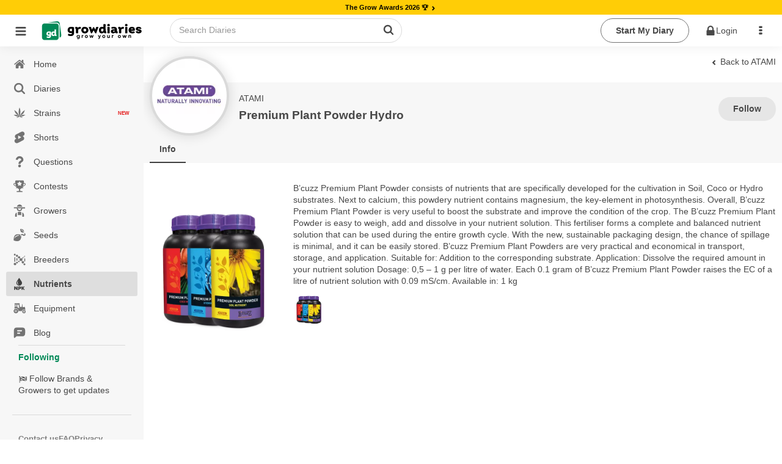

--- FILE ---
content_type: text/html;charset=utf-8
request_url: https://growdiaries.com/nutrients/atami/premium-plant-powder-hydro
body_size: 33118
content:
<!DOCTYPE html><html  lang="en"><head><meta charset="utf-8">
<meta name="viewport" content="width=device-width, initial-scale=1.0, maximum-scale=5.0, user-scalable=yes">
<title>Premium Plant Powder Hydro &#x2F; ATAMI nutrient info - GrowDiaries </title>
<link rel="preconnect" href="https://bucket.growdiaries.com" crossorigin="anonymous">
<style>*,:after,:before{box-sizing:border-box}body,html{margin:0;padding:0}#__layout,#__nuxt,body,html{height:100%;overflow-x:initial}img{aspect-ratio:attr(width) /attr(height);height:auto;max-width:100%}.hidden{display:none}picture{align-items:center;display:flex}.textarea,input,textarea{background-color:var(--gd-input-back-color)}.bd,.textarea,input,textarea{color:var(--gd-text-color);font-family:var(--gd-text-font-family);font-size:var(--gd-text-size);font-weight:var(--gd-text-font-weight);line-height:var(--gd-text-line-height)}.bd{background-color:var(--gd-body-back-color)}input{font-size:var(--gd-text-size)}input::-moz-placeholder{color:var(--gd-text-light-gray-color)}input::placeholder{color:var(--gd-text-light-gray-color)}body{margin:0;padding:0;position:relative;transition:all .2s ease-in-out}.online{animation:pulse 2s ease-in-out infinite;background-color:var(--un-background-color-firm);border-radius:50%;display:inline-block;height:7px;margin-left:5px;vertical-align:middle;width:7px}@keyframes pulse{0%{transform:scale(.5)}50%{transform:scale(1)}to{transform:scale(.5)}}.gloading{pointer-events:none}.gloading:before{background-image:url(/images/loader-bouncing-circles.svg);background-repeat:no-repeat;background-size:100%;border-radius:500rem;content:"";height:22px;left:calc(50% - 1px);margin:-.64285714em 0 0 -.64285714em;position:absolute;top:calc(50% - 1px);width:22px;z-index:1}.gloading:after{background:radial-gradient(ellipse at center,#fff 0,#fff0);content:"";filter:progid:DXImageTransform.Microsoft.gradient(startColorstr="#ffffff",endColorstr="#00ffffff",GradientType=1);height:100%;left:0;position:absolute;top:0;width:100%}[theme=dark] .gloading:after{background:radial-gradient(ellipse at center,#111 0,#fff0);filter:progid:DXImageTransform.Microsoft.gradient(startColorstr="#000000",endColorstr="#00ffffff",GradientType=1)}.gloading.no-background:after{background:none}.imp-box{height:100px;left:0;pointer-events:none;position:fixed;top:100px;width:100%;z-index:-1}.floading{animation:colorChange 1s infinite}@keyframes colorChange{0%{color:gray}20%{color:green}40%{color:#628000}60%{color:#ff8c00}80%{color:#628000}to{color:gray}}.bgloading{animation:bgcolorChange 1s infinite}@keyframes bgcolorChange{0%{background-color:gray}20%{background-color:#008957}40%{background-color:#398900}60%{background-color:#a5b500}80%{background-color:#008957}to{background-color:gray}}.cloading{color:transparent!important;pointer-events:none}.cloading:before{background-image:url(/images/loader-bouncing-circles-white.svg);background-repeat:no-repeat;background-size:100%;border-radius:500rem;content:"";height:1.48571429em;left:50%;margin:-.64285714em 0 0 -.64285714em;position:absolute;top:50%;width:1.48571429em;z-index:1}.cloading:after{background-color:#ffffff9f;content:"";height:100%;left:0;position:absolute;top:0;width:100%}.scroll-locked{overflow:hidden}.scroll-locked,.scroll-unlocked{height:100%;left:0;position:fixed;width:100%}.scroll-unlocked{background-color:#fff;overflow:auto;top:0;z-index:1000;-webkit-overflow-scrolling:touch}.btn{background:var(--gd-button-back-color);border:none;border-radius:var(--un-border-radius);box-shadow:inset 0 0 0 1px transparent,inset 0 0 #22242626;color:var(--gd-button-color);cursor:pointer;display:inline-block;font-style:normal;font-weight:700;line-height:var(--gd-button-line-height);min-height:1em;outline:none;padding:.6rem 1.5rem;text-align:center;text-decoration:none;text-shadow:none;text-transform:none;transition:opacity .1s ease,background-color .1s ease,color .1s ease,box-shadow .1s ease,background .1s ease;-webkit-user-select:none;-moz-user-select:none;user-select:none;vertical-align:baseline;will-change:"";-webkit-tap-highlight-color:transparent;border-radius:30px;margin:3px 0;position:relative;text-transform:capitalize}.btn.disabled{pointer-events:none}.btn.cloading:after{background-color:#80808038;border-radius:30px}.btn.wide{width:100%}.btn.center{justify-content:center;text-align:center}.btn.left{justify-content:flex-start;text-align:left}.btn.right{justify-content:flex-end;text-align:right}.btn.icon-right .name{display:flex;flex-direction:row-reverse}.btn.icon-right .name i{margin-left:auto}.btn.primary{background:var(--gd-button-primary-back-color);color:var(--gd-button-primary-color)}.btn.red{background:var(--gd-button-red-back-color);color:var(--gd-button-red-color)}.btn.link.red{color:var(--gd-button-red-back-color)}.btn.link.white{color:#fff}.btn.white{background:#fff;color:#000}.btn.link.invert{color:var(--gd-button-grey-back-color)}.btn.link{background-color:transparent;padding-left:.2rem;padding-right:.2rem;text-decoration:inherit}.btn.warning{background:var(--gd-button-warning-back-color);color:var(--gd-button-warning-color)}.btn .cnt{align-items:center;border-left:1px solid var(--un-background-color-gray);border-radius:0 20px 20px 0;display:flex;font-size:.7rem;justify-content:center;margin:1px;min-width:40px;padding:1px 4px 1px 1px}.btn.grey{background:var(--gd-button-grey-color);color:var(--gd-button-grey-back-color)}.btn.btn-cnt{display:flex;padding:0}.btn.btn-cnt>.name{align-items:center;display:flex;justify-content:center;padding:.5rem 1.5rem;width:100%}.btn.ger{background-color:var(--gd-faza-ger);color:var(--gd-faza-ger-vis)}.btn.veg{background-color:var(--gd-faza-veg);color:var(--gd-faza-veg-vis)}.btn.har{background-color:var(--gd-faza-har);color:var(--gd-faza-har-vis)}.btn.flo{background-color:var(--gd-faza-flo);color:var(--gd-faza-flo-vis)}.btn.float{width:100%}.btn>.name>i{margin-right:.5rem}.btn.outline{background-color:var(--gd-button-outline-back-color);border:1px solid var(--gd-button-outline-border-color);color:var(--gd-button-outline-color)}.btn.small{font-size:.8rem;padding:.4rem .7rem}.btn.little{font-size:.7rem;padding:.2rem .5rem}.btn_group{display:flex;gap:1rem}.btn.centered{display:block;margin-left:auto;margin-right:auto;width:-moz-fit-content;width:fit-content}.btn.spaced{margin-bottom:1rem;margin-top:1rem}@media screen and (max-width:768px){.btn.wide-mobile{width:100%}}.label{background-color:var(--gd-input-back-color);border-radius:100px;color:var(--gd-text-color);display:inline-block;font-family:var(--gd-text-font-family);font-size:var(--gd-text-size);font-weight:var(--gd-text-font-weight);line-height:var(--gd-text-line-height);margin-right:.5rem;padding:.2rem .5rem}.label.small{font-size:.7rem;padding:.1rem .4rem}.label.faza-ger{background-color:var(--gd-faza-ger);color:var(--gd-faza-ger-vis)}.label.faza-veg{background-color:var(--gd-faza-veg);color:var(--gd-faza-veg-vis)}.label.faza-har{background-color:var(--gd-faza-har);color:var(--gd-faza-har-vis)}.label.faza-flo{background-color:var(--gd-faza-flo);color:var(--gd-faza-flo-vis)}input[type=date],input[type=password],input[type=text]{padding:.6rem 1rem}.textarea,input[type=date],input[type=password],input[type=text],textarea{flex:1 0 auto;margin:0;max-width:100%;outline:none;width:100%;-webkit-tap-highlight-color:var(--gd-input-text-invert);border:1px solid var(--gd-input-border-color);border-radius:.28571429rem;box-shadow:none;line-height:1.2142em;text-align:left;transition:box-shadow .1s ease,border-color .1s ease}.textarea,textarea{font-family:var(--gd-text-font-family);padding:.67861429em 1em}.skl{background-color:#8282821a;border-radius:5px;overflow:hidden;position:relative}.form_row{display:flex;flex-direction:column;margin-bottom:.5rem;width:100%}.form_row label{margin-bottom:.4rem}.skl:after{animation:phAnimation 1.5s ease-in-out infinite;background-color:var(--un-background-color-gray-light);content:" ";inset:0;position:absolute;z-index:1}@keyframes phAnimation{0%{filter:brightness(.9)}50%{filter:brightness(.94)}to{filter:brightness(.9)}}.carousel__pagination{padding-left:0}.carousel__pagination-button:after{border-radius:30px!important;height:7px!important;width:7px!important}.text-ellipsis-1{-webkit-line-clamp:1}.text-ellipsis-1,.text-ellipsis-2{display:-webkit-box;-webkit-box-orient:vertical;overflow:hidden}.text-ellipsis-2{-webkit-line-clamp:2}.text-ellipsis-3{display:-webkit-box;-webkit-box-orient:vertical;-webkit-line-clamp:3;overflow:hidden}.text-ellipsis-1-no-wrap{-webkit-line-clamp:1}.text-ellipsis-1-no-wrap,.text-ellipsis-2-no-wrap{display:-webkit-box;-webkit-box-orient:vertical;overflow:hidden;word-break:break-all}.text-ellipsis-2-no-wrap{-webkit-line-clamp:2}.text-ellipsis-3-no-wrap{display:-webkit-box;-webkit-box-orient:vertical;-webkit-line-clamp:3;overflow:hidden;word-break:break-all}.decoration-underline-always{text-decoration:underline}.decoration-underline-always:hover{text-decoration:underline!important}.corner-tr{filter:drop-shadow(1px 1px 0 rgba(255,255,255,.5)) drop-shadow(-1px -1px 0 rgba(255,255,255,.5)) drop-shadow(-1px 1px 0 rgba(255,255,255,.5)) drop-shadow(1px -1px 0 rgba(255,255,255,.5))}.min-height-window{min-height:100vh}.dot-ttl{color:var(--un-text-color-gray);font-weight:700;margin:3rem auto 1rem;text-align:center;width:100%}.dot-ttl:after{margin-left:10px}.dot-ttl:after,.dot-ttl:before{background-color:var(--un-text-color-gray);border-radius:10px;content:"";display:inline-block;height:5px;vertical-align:middle;width:5px}.dot-ttl:before{margin-right:10px}.general-error-block{background-color:#ffe8e8;border-radius:12px;color:#d25b50;margin-bottom:12px;padding:16px;width:100%}.video-overlay{background-image:url(/images/play_button.png);background-position:50% 50%;background-repeat:no-repeat;background-size:62px;height:56px;left:calc(50% - 28px);pointer-events:none;position:absolute;top:calc(50% - 28px);width:56px;z-index:1}.video-overlay.m{background-size:40px;height:40px;left:calc(50% - 20px);top:calc(50% - 20px);width:40px}.teleport-modals{pointer-events:none;position:absolute;z-index:99999}.turnstile{height:70px;width:300px}.ushlt{color:var(--un-text-color-primary)}.bd{--gd-faza-ger-vis:var(--un-text-color-invert);--gd-faza-veg-vis:var(--un-text-color-invert);--gd-faza-flo-vis:var(--un-text-color-invert);--gd-faza-har-vis:var(--un-text-color-invert);--gd-body-back-color:var(--un-background-color);--gd-h1-color:var(--un-text-color);--gd-h1-size:1.2rem;--gd-h1-weight:bold;--gd-h2-color:var(--un-text-color);--gd-h2-size:.9rem;--gd-h2-weight:bold;--gd-h3-color:var(--un-text-color);--gd-h3-size:inherit;--gd-h3-weight:bold;--gd-divider-color:var(--un-text-color);--gd-divider-border-color:var(--un-element-color-gray-light);--gd-text-font-family:-apple-system,BlinkMacSystemFont,Segoe UI,Roboto,Noto Sans,Ubuntu,Droid Sans,Helvetica Neue,sans-serif;--gd-text-font-weight:400;--gd-text-size:.85rem;--gd-text-line-height:1.42857143;--gd-text-color:var(--un-text-color);--gd-text-gray-color:var(--un-text-color-gray);--gd-text-light-gray-color:var(--un-text-color-gray-light);--gd-text-color-red:var(--un-text-color-red);--gd-link-color:var(--un-text-color);--gd-link-hover-color:var(--un-text-color-primary);--gd-stag-color:var(--un-text-color);--gd-stag-back-color:var(--un-background-color-gray-dark);--gd-stag-active-color:var(--un-text-color-invert);--gd-stag-active-back-color:var(--un-sfirm);--gd-stag-active-back-color-light:var(--un-background-color-second-light);--gd-navbar-icon-color:var(--un-text-color-gray);--gd-navbar-active-icon-color:var(--un-sfirm);--gd-navbar-back-color:var(--un-background-color-gray);--gd-navbar-back-hover-color:var(--un-background-color-gray-darker);--gd-navbar-border-color:var(--un-element-color-gray);--gd-popup-icon-color:var(--un-text-color-gray);--gd-popup-back-color:var(--un-background-color);--gd-popup-back-categories-color:var(--un-background-color-gray-light);--gd-popup-back-hover-color:var(--un-background-color-gray);--gd-popup-border-color:var(--un-element-color-gray-light);--gd-topbar-back-color:var(--un-background-color);--gd-topbar-search-back-color:var(--un-background-color);--gd-topbar-search-color:var(--un-text-color-gray);--gd-topbar-search-border:1px solid var(--un-element-color-gray);--gd-button-color:var(--un-text-color);--gd-button-back-color:var(--un-background-color-gray-dark);--gd-button-line-height:1.42857143;--gd-button-primary-color:var(--un-text-color-invert);--gd-button-primary-back-color:var(--un-background-color-second);--gd-button-secondary-color:var(--un-text-color-invert);--gd-button-secondary-back-color:var(--un-background-color-sfirm);--gd-button-red-color:var(--un-text-color-invert);--gd-button-red-back-color:var(--un-background-color-red);--gd-button-outline-color:var(--un-text-color);--gd-button-outline-back-color:transparent;--gd-button-outline-border-color:var(--un-element-color);--gd-input-text-invert:var(--un-text-color-invert);--gd-input-back-color:var(--un-background-color);--gd-input-border-color:var(--un-element-color-gray);--gd-range-color:var(--un-text-color-invert);--gd-range-back-color:var(--un-background-color-firm);--gd-range-back-color-light:var(--un-background-color-firm-light);--gd-button-warning-color:var(--un-text-color-invert);--gd-button-warning-back-color:var(--un-background-color-red);--gd-button-grey-color:var(--new-un-button-grey-color);--gd-button-grey-back-color:var(--new-un-button-grey-bg-color);--gd-diary-sub-color:var(--un-text-color-gray);--gd-diary-date-color:var(--un-text-color-gray-light);--gd-diary-cover-color:var(--un-background-color-gray);--gd-diary-week-text-color:var(--un-text-color);--gd-diary-week-faza-color:var(--un-text-color-invert);--gd-diary-week-num-back-color:var(--un-background-color);--gd-question-text-color:var(--un-text-color);--gd-question-text-gray-color:var(--un-text-color-gray);--gd-question-back-solution-color:var(--un-background-color);--gd-question-back-active-color:var(--gd-background-color-red-transparent-light);--gd-question-back-resolved-color:var(--gd-background-color-green-transparent-light);--gd-comment-text-gray-color:var(--un-text-color-gray);--gd-comment-form-back-color:var(--un-background-color-gray);--gd-dropdown-back-color:var(--un-background-color);--gd-dropdown-back-active-color:var(--un-background-color-gray-light);--gd-dropdown-color:var(--un-text-color);--gd-button-small-color:var(--un-text-color);--gd-button-small-active-color:var(--un-background-color-firm);--gd-button-light-small-color:var(--un-text-color-gray-light);--gd-shorts-act-back-color:var(--un-background-color-gray-transparent-50);--gd-shorts-act-back-hover-color:var(--un-background-color-gray-light);--new-un-general-color-red:#d25b50;--new-un-general-color-light-red:#ffe8e8;--new-un-general-color-green:#008957;--new-un-general-color-light-green:#ecf3ed;--new-un-button-grey-color:#e6e6e6;--new-un-button-grey-bg-color:#404040;--gd-chat-message-background-color:var(--un-background-color-green-light)}@media only screen and (max-device-width:768px){body input,body textarea{font-size:16px!important}}.windows body{scrollbar-base-color:silver;scrollbar-3dlight-color:silver;scrollbar-highlight-color:silver;scrollbar-track-color:#ebebeb;scrollbar-arrow-color:#000;scrollbar-shadow-color:silver;scrollbar-dark-shadow-color:silver}.windows ::-webkit-scrollbar{height:4px;width:4px}.windows ::-webkit-scrollbar-track{border-radius:10px;-webkit-box-shadow:inset 0 0 6px hsla(0,12%,75%,0)}.windows ::-webkit-scrollbar-thumb{background:#d1d1d1cc;border-radius:10px;-webkit-box-shadow:inset 0 0 6px rgba(0,0,0,.34)}.windows ::-webkit-scrollbar-thumb:window-inactive{background:#bdbdbd66}.hlabel{height:1px;overflow:hidden;position:absolute;width:1px}.no-events{pointer-events:none!important}.only_mobile{display:none}.only_desktop{display:inherit}@media only screen and (max-width:768px){.only_mobile{display:inherit}.only_desktop{display:none}html,html body{overflow-x:hidden}}.breadcrumb{align-items:center;display:flex;flex-wrap:wrap;gap:5px}@media only screen and (max-width:768px){.ui.breadcrumb .section{max-width:190px;overflow:hidden;text-overflow:ellipsis;vertical-align:inherit;white-space:nowrap}}.empty_search_drowdown{padding:20px}.page_header{background-color:#fcfcfc}.error_404{background-image:url(/images/404.jpg);display:block;height:590px;width:100%;background-repeat-y:no-repeat;background-position-x:60%;background-size:160%}@media only screen and (min-width:1100px){.error_404{background-size:100%}}@media only screen and (max-width:768px){.error_404{background-size:200%}}.ui.sticky{z-index:99!important}.footer_mobile,.ui.floating.label{z-index:9!important}.header_row{align-items:center;display:-webkit-flex;display:flex;-webkit-flex-wrap:wrap;flex-wrap:wrap;gap:10px}h1{color:var(--gd-h1-color);font-size:var(--gd-h1-size);font-weight:var(--gd-h1-weight)}h1,h2{margin:0}h2{color:var(--gd-h2-color);font-size:var(--gd-h2-size);font-weight:var(--gd-h2-weight)}h3{font-size:var(--gd-h3-size);font-weight:var(--gd-h3-weight);font-weight:700;margin:0}.divider-sec{color:var(--gd-divider-color);color:var(--gd-h2-color);font-size:var(--gd-h2-size);font-weight:var(--gd-h2-weight);margin:0;padding-bottom:1rem;padding-top:1rem;text-transform:capitalize;width:100%}.divider-sec.no-border{border-top:none;margin-top:0}.ui.header{margin-bottom:0!important}.link-green{color:var(--un-firm);text-decoration:none}.link-green-underline{color:var(--un-firm);text-decoration:underline}span.link_user{color:#4183c4;text-decoration:none}#loading_container{display:none}.hidden{display:none!important}.hidden.menu{display:none}.masthead.segment{padding:0}.masthead .logo.item img{margin-right:1em}.masthead .ui.menu .ui.button{margin-left:.5em}.masthead h1.ui.header{font-size:4em;font-weight:400;margin-bottom:0;margin-top:3em}.masthead h2{font-size:1.7em;font-weight:400}.ui.vertical.stripe{padding:2em 0}.ui.vertical.stripe h3{font-size:2em}.ui.vertical.stripe .button+h3,.ui.vertical.stripe p+h3{margin-top:3em}.ui.vertical.stripe .floated.image{clear:both}.quote.stripe.segment{padding:0}.quote.stripe.segment .grid .column{padding-bottom:5em;padding-top:5em}.footer.segment{padding:5em 0}.menu_top .right_menu{display:flex;margin-left:auto!important}.secondary.pointing.menu .toc.item{display:none;font-size:1.5rem;margin-left:-1rem}.secondary.pointing.menu .context_menu{min-width:4rem}.secondary.pointing.menu .context_menu.item{display:none;font-size:1.5rem;margin-right:-1rem}@media only screen and (max-width:700px){.ui.fixed.menu{display:none!important}.menu_top .right_menu,.secondary.pointing.menu .item,.secondary.pointing.menu .menu{display:none}.menu_top .menu_auth{display:none!important}.secondary.pointing.menu .toc.item{align-self:inherit;display:inline-block;float:left;margin-top:10px}.secondary.pointing.menu .context_menu.item{align-self:inherit;display:inline-block;float:right;margin-top:10px}.masthead h1.ui.header{font-size:2em;margin-top:1.5em}.masthead h2{font-size:1.5em;margin-top:.5em}}.rip{background:url(/images/rip.svg);background-repeat:no-repeat;background-size:100%;display:inline-block;height:18px;text-indent:-9999px;width:18px}.star_rate{background:url(/images/star_rate.svg);background-repeat:no-repeat;background-size:100%;width:20px}.gw,.star_rate{aspect-ratio:1/1;display:inline-block;text-indent:-9999px}.gw{background:url(/images/gw.svg);background-repeat:no-repeat;background-size:100%;vertical-align:text-top;width:15px}.gp{background:url(/images/gplant.svg);background-repeat:no-repeat;background-size:100%}.gp,.ic-har{aspect-ratio:1/1;display:inline-block;text-indent:-9999px;vertical-align:text-top;width:15px}.ic-har{background:url(/images/harvest_finish.svg);background-repeat:no-repeat;background-size:100%}.weight{aspect-ratio:1/1;background:url(/images/weight.svg);background-repeat:no-repeat;background-size:100%;display:inline-block;text-indent:-9999px;vertical-align:text-top;width:15px}.gpunit{font-size:.75rem}.world_ico{background:url(/images/ico_world.svg);background-repeat:no-repeat;background-size:100%}.world_ico,.world_ico_warning{display:inline-block;height:15px;text-indent:-9999px;vertical-align:text-top;width:15px}.world_ico_warning{background:url(/images/ico_world_warning.svg);background-repeat:no-repeat;background-size:100%}.timer_ico{background:url(/images/ico_timer.svg);background-repeat:no-repeat;background-size:100%}.hoodie_ico,.timer_ico{display:inline-block;height:15px;text-indent:-9999px;vertical-align:text-top;width:15px}.hoodie_ico{background:url(/images/ico_hoodie.svg);background-repeat:no-repeat;background-size:100%}.users_ico{background:url(/images/ico_users.svg);background-repeat:no-repeat;background-size:100%}.diaries_ico,.users_ico{display:inline-block;height:15px;text-indent:-9999px;vertical-align:text-top;width:15px}.diaries_ico{background:url(/images/ico_diaries.svg);background-repeat:no-repeat;background-size:100%}.videos_ico{background:url(/images/ico_videos.svg);background-repeat:no-repeat;background-size:100%}.photos_ico,.videos_ico{display:inline-block;height:15px;text-indent:-9999px;vertical-align:text-top;width:15px}.photos_ico{background:url(/images/ico_photos.svg);background-repeat:no-repeat;background-size:100%}.secondary.pointing.menu .menu_logo_short{align-self:auto!important;margin-top:-10px}.ui.inverted.segment,.ui.primary.inverted.segment{background:#70bd6a!important;color:#ffffffe6;width:100%}.index_menu.masthead{background-color:#fff!important;width:100%}.index_menu .toc .sidebar.icon{color:#000000b3!important}.ui.secondary.inverted.pointing.menu{border-color:transparent;border-width:2px}.ui.secondary.pointing.menu{border-bottom:0}.menu_top{width:100%}.menu_top .menu_logo img{width:50px!important}.menu_top .menu_logo_short img{width:170px!important}@media only screen and (max-width:700px){.secondary.pointing.menu .menu_logo_short{display:inline-block;margin-left:calc(50% - 122px)!important;margin-right:calc(50% - 122px)!important;margin-top:6px!important;max-width:170px}.menu_top .menu_logo_short img{width:155px!important}}.index_menu .menu_top .menu_item{align-self:auto!important;color:#000!important}.other_menu .menu_top .menu_item{align-self:auto!important;color:#fff!important}.menu_top .avatar_user{margin-right:10px!important}.menu_top .toc.item .sidebar.icon{color:#fff}.ui.secondary.pointing.menu .item{padding-left:.7rem;padding-right:.7rem}.menu_item_user_name{text-transform:capitalize!important}.sidebar_menu_left .full_version{margin-left:16px}.menu_top .link_app{color:#fff;font-size:1.7rem;padding:5px!important}.index_menu .menu_top .menu_icon{color:#000000b3;cursor:pointer;font-size:1.7rem;padding:19px 5px!important}.other_menu .menu_top .menu_icon{color:#fff;cursor:pointer;font-size:1.7rem;padding:13px!important}.menu_top .download_app{padding:0 10px 0 0!important}.index_menu .menu_top .menu_item .is_new{background-color:#68ae3c;border-radius:30px;color:#fff;font-size:.55rem;margin-top:-9px;min-width:13px;padding:3px}@media only screen and (max-width:990px){.index_menu .menu_top .menu_item{align-self:auto!important;color:#000!important;padding-left:6px!important;padding-right:6px!important}}@media only screen and (max-width:700px){.menu_top .menu_icon{padding:6px 13px!important}}.menu_top .logo_app_store{width:108px}.menu_top .link_app_store{color:#fff;font-size:1.7rem;margin-bottom:-10px;margin-left:10px!important;margin-top:-10px;padding:0!important}@media only screen and (max-width:580px){.menu_top .link_app_store{display:none}}.footer_mobile{display:none}.footer_mobile p{color:gray}.footer_mobile .copyright{margin-top:10px}@media only screen and (min-width:700px){.menu_bottom{display:none!important}}@media only screen and (max-width:700px){.footer:not(.footer_mobile){display:none!important}.footer_mobile{display:block;padding:2em 0!important}.apst-button{display:none}}@media only screen and (max-width:450px){.ui.menu.nine.item .item{font-size:.7em;min-width:20%}}.menu_bottom{background-color:#70bd6a!important}.menu_bottom .avatar_user{margin-bottom:.3rem}body.pushable{background:#f1f1f1!important}.false_footer{display:none}@media only screen and (max-width:767px){.false_footer{display:block;height:40px}}.add_content{background-color:#00000069;display:none;height:calc(100% - 51px);left:0;position:fixed;top:0;width:100%;z-index:2}.add_content_box{text-align:center}.add_content_box .item{display:inline-block;padding:8px 8px 0;text-align:center;vertical-align:top}.add_content_box .item img{height:4rem!important;margin-bottom:10px;width:4rem!important}.add_content_box .item .icon{display:block;font-size:3rem;margin-bottom:23px;width:100%}.add_content_box .item span{color:#484848;display:block;overflow:hidden;text-overflow:ellipsis;white-space:nowrap;width:100px}.add_content .add_content_box{background-color:#fff;border-radius:10px;bottom:85px;height:120px;left:0;margin-left:calc(50% - 160px);max-width:320px;min-width:320px;overflow-x:auto;padding:10px;position:fixed;text-align:center}.add_content.active{display:block;text-align:center}@media only screen and (max-width:990px){.add_content .add_content_box{bottom:65px}}.dropzone_content .imgs .item .ui.label .icon{margin:0}.dropzone_content .imgs{padding:0;text-align:center}.dropzone_content .imgs .item{background:#fff;border:1px dotted #ededed;box-shadow:0 0 5px #00000052;display:inline-block;margin-left:10px;margin-top:10px;padding:10px;position:relative;vertical-align:top;width:177px}.dropzone_content .imgs .item .ui.input{width:100%}.dropzone_content .imgs .item .ui.input textarea{border:1px solid gray;border-radius:3px;height:80px;padding:10px;width:100%}.dropzone_content .imgs .item .loader_photo{border-radius:3px;height:155px;position:relative;width:100%;z-index:1}.dropzone_content .imgs .item .label_rotate{background-color:#eee;border-radius:3px;cursor:pointer;font-size:.8rem;margin-left:20px;margin-top:-30px;opacity:.5;padding:3px 0;position:absolute;width:calc(100% - 60px)}.dropzone_content .imgs .item:hover .label_rotate{opacity:1}.dropzone_content .imgs .item img{border-radius:3px;height:155px;transition:all .5s ease-in-out;width:100%}.dropzone_content .imgs .item.rotate_90 img{transform:rotate(-90deg)}.dropzone_content .imgs .item.rotate_180 img{transform:rotate(-180deg)}.dropzone_content .imgs .item.rotate_270 img{transform:rotate(-270deg)}.dropzone_content .imgs .item .delete{background-color:#000;border:2px solid #fff;border-radius:20px;clear:both;color:#fff;cursor:pointer;float:right;font-size:13px;height:27px;margin-bottom:-23px;margin-right:24px;opacity:0;overflow:hidden;padding-left:5px;padding-top:4px;position:relative;right:-35px;top:-11px;transition:all .5s ease-in-out;width:27px}.dropzone_content .imgs .item:hover .delete{opacity:1;transition:all .5s ease-in-out}.dropzone_content .hidden{display:none!important}@media(max-width:1200px){.dropzone_content .imgs .item{min-height:88px;width:150px}.dropzone_content .imgs .item .loader_photo,.dropzone_content .imgs .item img{height:128px}}@media(max-width:768px){.dropzone_content .imgs{padding:0}.dropzone_content .imgs .item{margin:5px 0;width:85%}.dropzone_content .imgs .item .label_rotate{background-color:#fff;left:4px;margin-left:0;opacity:1;position:absolute;top:94px;width:61px}.dropzone_content .imgs .item .loader_photo{border-radius:3px;float:left;height:50px;position:relative;width:50px}.dropzone_content .imgs .item img{border-radius:3px;float:left;height:auto;margin-bottom:16px;width:50px}.dropzone_content .imgs .item .ui.input{float:left;height:50px;margin-left:10px;width:100%;width:calc(100% - 60px)}.dropzone_content .imgs .item .ui.floating.label{font-size:1.1rem;margin-left:-25px!important;margin-top:12px!important;disp:block}.dropzone_content .imgs .item .ui.input textarea{border:1px solid gray;border-radius:3px;height:67px;max-height:67px;padding:10px;width:100%}}#photoadd{overflow:hidden;position:relative}#photoadd input{font-size:200px}#photoadd input,.input_photoupload{cursor:pointer;direction:ltr;-ms-filter:"alpha(opacity=0)";margin:0;opacity:0;position:absolute;right:0;top:0}.input_photoupload{bottom:0;font-size:2px;height:100%;left:0;width:100%}video::-internal-media-controls-download-button{display:none}video::-webkit-media-controls-enclosure{overflow:hidden}video::-webkit-media-controls-panel{width:calc(100% + 30px)}.justified-gallery>a>.caption{display:none!important}.form_login .img_logo{height:auto;width:50%}.form_login .box_logo{display:block;margin-bottom:40px;text-align:center;width:100%}.form_login .btns_set_login{margin-bottom:40px;margin-top:20px;text-align:center}.form_login .form_login{text-align:center!important}.form_login .btns_set_social{margin-top:40px;text-align:center}.form_login .btns_set_social img{width:40%}.form_login .name_form_login,.form_login .pass_form_login{color:#fff!important;text-align:left}.form_login .forgot_form_login{display:inline-block;float:right;margin-top:-24px}@media(max-width:760px){.form_login .btns_set_social img{max-width:200px;width:70%}.form_login .forgot_form_login{display:inline-block;float:none;margin-top:15px}}.camera_textarea{background-color:transparent!important;float:right;margin:-48px 43px 0 0!important;position:relative}.camera_textarea_files{background-color:#f1f1f1;border-radius:0 0 3px 3px;display:flex;flex-wrap:wrap;margin-bottom:-1em;margin-left:-1em;min-height:63px;padding:10px 120px 10px 10px;width:calc(100% + 2em)}.camera_textarea_files .photo_item{margin-right:10px;position:relative;width:40px}.camera_textarea_files .photo_item img{border-radius:3px;width:100%}.camera_textarea_files .photo_item .remove_photo{align-items:center;background-color:#db2828!important;border-color:#db2828!important;border-radius:100px;color:#fff!important;display:flex;height:25px;justify-content:center;position:absolute;right:-10px;top:-10px;width:25px}.camera_textarea input{border:0!important;box-shadow:none!important;cursor:pointer;direction:ltr;-ms-filter:"alpha(opacity=0)";font-size:200px;height:100%;margin:0;opacity:0;position:absolute;right:0;top:0;width:100%}.camera_textarea>.icon{font-size:2rem}.emoji_popup{background-color:transparent!important;float:right;margin:-48px 0 0!important}.emoji_popup_icons{max-width:800px}.emoji_popup_icons span{cursor:pointer;display:inline-block;height:20px;margin:5px;width:20px}.emoji_popup>.icon{font-size:2rem}@media(max-width:700px){.emoji_popup{display:none!important}}.limit_charackters{color:#9e9e9e;font-size:.85rem;font-style:italic;margin-bottom:5px}.noscroll{overflow:hidden}.home-device .pagination{text-align:center}.video_player_modal_back{background-color:#000000d9;display:table;height:100%;left:0;position:fixed;top:0;width:100%;z-index:1000}.video_player_modal{display:table-cell;text-align:center;vertical-align:middle}.video_player_box{display:inline-block}.player_frame{border:0;display:block;height:570px;margin:0 auto;width:830px}.player_frame_comment{border:0;color:#fff;display:block;margin:10px auto 0;max-width:830px}.player_frame_comment a{color:#fff;text-decoration:underline}@media(max-width:700px){.video_player_modal_back{background-color:#000000d9;display:table;height:100%;left:0;position:fixed;top:0;width:100%;z-index:1000}.video_player_modal{display:table-cell;text-align:center;vertical-align:middle}.video_player_box{display:inline-block}.player_frame{border:0;height:480px;width:100%}}.diary_progress_steps{align-items:stretch;background:0 0;box-shadow:none;color:#fff;display:inline-flex;flex-direction:row;position:relative;width:100%}.diary_progress_steps .step:first-child{border-radius:4px 0 0 4px}.diary_progress_steps .step:last-child{border-radius:0 4px 4px 0}.diary_progress_steps .step{cursor:pointer;position:relative;-webkit-box-flex:1;align-items:center;background:#fff;border:none;border-radius:0;box-shadow:none;color:#000000de;display:flex;-webkit-flex:1 0 auto;-ms-flex:1 0 auto;flex:1 0 auto;flex-direction:row;flex-wrap:wrap;justify-content:center;margin:0;padding:1.14285714em 2em;transition:all .5s ease-in-out;vertical-align:middle}.diary_progress_steps .step:not(:first-child){border-left:1px solid #fff}.diary_progress_steps .step .icon{align-self:middle;color:#fff;display:block;flex:0 1 auto;font-size:2.5em;line-height:1;margin:0 .5rem 0 0}.diary_progress_steps .step .content{color:#fff;display:inline-block;width:calc(100% - 5em)}.diary_progress_steps .step .title{font-size:1.14285714em;font-weight:700}.diary_progress_steps .step .description{color:#ffffffde;font-size:.92857143em;font-weight:400}.diary_progress_steps .step.good{background-color:#86d280}.diary_progress_steps .step.good .smile{display:inline-block}.diary_progress_steps .step.good .frown,.diary_progress_steps .step.good .meh{display:none}.diary_progress_steps .step.normal{background-color:#e4d624}.diary_progress_steps .step.normal .meh{display:inline-block}.diary_progress_steps .step.normal .frown,.diary_progress_steps .step.normal .smile{display:none}.diary_progress_steps .step.bad{background-color:#e66d33}.diary_progress_steps .step.bad .meh,.diary_progress_steps .step.bad .smile{display:none}.diary_progress_steps.fixed{box-shadow:0 0 10px #0000005c}.diary_progress_steps.week_progress .step{width:25%}.diary_progress_steps.harvest_progress .step{width:15%}.diary_progress_steps .step{padding:.64285714em 0}.diary_progress_steps .step.step_star{background-color:#f9f9f9;max-width:50px;width:50px!important}.diary_progress_steps .step.step_star .content{display:block}.diary_progress_steps .step.step_star .hint{font-size:.75rem}.diary_progress_steps .step.step_star .hint,.diary_progress_steps .step.step_star .icon,.diary_progress_steps .step.step_star .name{color:#fbbd08}.diary_progress_steps .step.step_star .content{margin:0;text-align:center;width:100%}.diary_progress_steps .step.step_star .icon{display:block;font-size:2rem;margin:7px 0;width:100%}.diary_progress_steps.active .step .description,.diary_progress_steps.active .step .icon{display:none}.avatar_edit{float:right;width:100px}@media(max-width:700px){.diary_progress_steps .step .description{display:none!important}.diary_progress_steps .step .title{font-size:.85em}}@media(max-width:1200px){.diary_progress_steps .step .icon{font-size:1.5em;margin:0}.diary_progress_steps .step .content{color:#fff;display:block;text-align:center;width:100%}.progress_box_harvest,.progress_box_week{height:auto}}.u_range_5{background-image:url(/images/range/5.png)}.u_range_4,.u_range_5{background-repeat:no-repeat;background-size:100%;display:inline-block;float:left;font-family:Icons;font-style:normal;font-weight:400;height:25px;margin:0 .25rem 0 0;opacity:1;text-align:center;text-decoration:inherit;width:25px;speak:none;font-smoothing:antialiased;-moz-osx-font-smoothing:grayscale;-webkit-font-smoothing:antialiased;backface-visibility:hidden}.u_range_4{background-image:url(/images/range/4.png)}.u_range_3{background-image:url(/images/range/3.png)}.u_range_2,.u_range_3{background-repeat:no-repeat;background-size:100%;display:inline-block;float:left;font-family:Icons;font-style:normal;font-weight:400;height:25px;margin:0 .25rem 0 0;opacity:1;text-align:center;text-decoration:inherit;width:25px;speak:none;font-smoothing:antialiased;-moz-osx-font-smoothing:grayscale;-webkit-font-smoothing:antialiased;backface-visibility:hidden}.u_range_2{background-image:url(/images/range/2.png)}.u_range_1{background-image:url(/images/range/1.png);background-repeat:no-repeat;background-size:100%;display:inline-block;float:left;font-family:Icons;font-style:normal;font-weight:400;height:25px;margin:0 .25rem 0 0;opacity:1;text-align:center;text-decoration:inherit;width:25px;speak:none;font-smoothing:antialiased;-moz-osx-font-smoothing:grayscale;-webkit-font-smoothing:antialiased;backface-visibility:hidden}.u_range_100,.u_range_101{background-image:url(/images/range/100.png);background-size:100%;float:left;height:25px;width:25px}.grow.is-awards,.u_range_100,.u_range_101{background-repeat:no-repeat;display:inline-block;font-family:Icons;font-style:normal;font-weight:400;margin:0 .25rem 0 0;opacity:1;text-align:center;text-decoration:inherit;speak:none;font-smoothing:antialiased;-moz-osx-font-smoothing:grayscale;-webkit-font-smoothing:antialiased;backface-visibility:hidden}.grow.is-awards{background-image:url(/images/trophy/diary_two.png);background-position:50% 50%;background-size:70%;height:1em;width:1.18em}.grow.is-awards.gold{background-image:url(/images/trophy/diary_first.png)}.social_icon{background-repeat:no-repeat;background-size:100%;display:inline-block;font-family:Icons;font-style:normal;font-weight:400;height:1.18em;opacity:1;text-align:center;text-decoration:inherit;width:1.18em;speak:none;font-smoothing:antialiased;-moz-osx-font-smoothing:grayscale;-webkit-font-smoothing:antialiased;backface-visibility:hidden}.social_icon.social_instagram{background-image:url(/images/socials/instagram.png)}.social_icon.social_facebook{background-image:url(/images/socials/facebook.png)}.social_icon.social_youtube{background-image:url(/images/socials/youtube.png)}.social_icon.social_twitter{background-image:url(/images/socials/twitter.png)}.social_icon.social_link{background-image:url(/images/socials/link.png)}.social_icon.social_email{background-image:url(/images/socials/email.png)}.icon-autoflower,.icon-room-1,.icon-room-2{color:#f79d1e;font-size:1.3rem;vertical-align:sub}.icon-soil-1,.icon-soil-2,.icon-soil-3{color:#886b59;font-size:1.3rem;vertical-align:sub}.icon-method{color:#2490f4}.icon-light,.icon-method{font-size:1.3rem;vertical-align:sub}.icon-light{color:#ff4046}.more_less .morelink{display:block;margin-bottom:20px;margin-top:20px}.more_less .more_content{position:relative}.more_less .more_content.more_hidden{max-height:400px;overflow:hidden}.more_less .more_content.more_hidden:before{bottom:0;box-shadow:inset 0 0 80px #fff,inset 0 0 80px #fff,inset 0 0 80px #fff;content:"";display:block;height:150%;left:-80px;position:absolute;width:140%}a{color:var(--gd-link-color);text-decoration:none}a:hover{color:var(--gd-link-hover-color);text-decoration:none!important;text-shadow:0 0 1px rgba(0,0,0,.1)}.ui.green.button,.ui.green.buttons .button{background-color:#68ae3c}.ui.green.button:hover,.ui.green.buttons .button:hover{background-color:#519c22}.ui.green.message{background-color:#edf5e8;box-shadow:inset 0 0 0 1px #67ae3c,0 0 0 0 transparent;color:#67ae3c}body,body>.pusher{min-height:100%}body .pusher .page_content{margin:0 auto;max-width:1220px;padding-bottom:20px;padding-top:20px;width:calc(100% - 90px)}body .pusher .page_content.tabs_container{padding-bottom:0;padding-top:20px}@media(max-width:500px){body .pusher .page_content{width:calc(100% - 40px)}}@media(min-width:698px){body .pusher .page_content.grid_width{max-width:562px}}@media(min-width:890px){body .pusher .page_content.grid_width{max-width:750px}}@media(min-width:1100px){body .pusher .page_content.grid_width{max-width:950px}}@media(min-width:1280px){body .pusher .page_content.grid_width{max-width:1140px}}@media(min-width:1480px){body .pusher .page_content.grid_width{max-width:1340px}}@media(min-width:1680px){body .pusher .page_content.grid_width{max-width:1540px}}@media(min-width:1800px){body .pusher .page_content{max-width:1730px}}@media(max-width:400px){body .pusher .page_content{width:calc(100% - 50px)}}@media(min-width:1082px){body.show_sidebar .pusher .page_content.grid_width{max-width:757px}}@media(min-width:1280px){body.show_sidebar .pusher .page_content.grid_width{max-width:950px}}@media(min-width:1465px){body.show_sidebar .pusher .page_content.grid_width{max-width:1144px}}@media(min-width:1653px){body.show_sidebar .pusher .page_content.grid_width{max-width:1338px}}@media(min-width:1846px){body.show_sidebar .pusher .page_content.grid_width{max-width:1532px}}@media(min-width:2000px){body.show_sidebar .pusher .page_content{max-width:1720px}}.adding_item{display:block;margin:0 auto 10px;text-align:center}.adding_item.adding_mobile img{max-height:50px;max-width:320px;width:100%}.adding_item.adding_square img{max-width:300px;width:100%}.adding_item.adding_long img{max-height:90px;max-width:970px;width:100%}.adding_item.adding_mobile iframe{border:0;height:50px;pointer-events:none;width:320px}.adding_item.adding_square iframe{border:0;height:250px;pointer-events:none;width:300px}.adding_item.adding_long iframe{border:0;height:90px;pointer-events:none;width:970px}.page_content .adding_item.adding_mobile{display:none}@media(max-width:800px){.adding_item.adding_mobile{display:block}.adding_item.adding_long,.adding_item.adding_square{display:none}.adding_item.adding_long iframe{height:91px;margin-bottom:-34px;transform:scale(.78);-moz-transform:scale(.78);-o-transform:scale(.78);-webkit-transform:scale(.78);transform:scale(.58);-moz-transform:scale(.58);-o-transform:scale(.58);-webkit-transform:scale(.58);-moz-transform-origin:0 0;-o-transform-origin:0 0;-webkit-transform-origin:0 0;width:970px;-ms-zoom:.78;-ms-zoom:.58}}@media(max-width:361px){.adding_item.adding_mobile iframe{margin-bottom:-10px;margin-left:15px;transform:scale(.8);-moz-transform:scale(.8);-o-transform:scale(.8);-webkit-transform:scale(.8);-moz-transform-origin:0 0;-o-transform-origin:0 0;-webkit-transform-origin:0 0;-ms-zoom:.8}}.debug_console{background-color:#ff8854;font-size:.9rem;height:30px;overflow:auto;padding:10px;position:fixed;right:10px;top:0;width:112px;z-index:1000000}.debug_console.open{background-color:#fff;box-shadow:0 0 10px #0000007a;height:90%;padding:30px;width:90%}.debug_console.open>.title{font-size:1rem;margin-bottom:20px}.debug_console .log_item{background-color:gray;height:20px;margin-bottom:10px;overflow:hidden;padding:5px}.debug_console .log_item.open{height:auto;overflow:visible}.debug_console .log_item>.title{color:#fff}.debug_console .log_item>.data{background-color:#000;color:#fff;margin-left:20px;padding:20px}.debug_console .log_item>.data>.sql_item{margin-bottom:10px}.debug_console .log_item>.data>.sql_item .time{font-size:1rem}.debug_console .log_item>.data>.sql_item .time.red{color:red;font-size:1rem}.debug_console .log_item>.data>.sql_item .txt{color:gray}.content_r_sidebar{display:flex}.content_r_sidebar>.r_content{width:calc(100% - 220px)}.content_r_sidebar>.r_sidebar{margin-left:40px;width:180px}.content_r_sidebar>.r_sidebar .cpm_item .img{max-width:300px;width:100%}@media(max-width:800px){.content_r_sidebar{flex-direction:column}.content_r_sidebar>.r_content{width:100%}.content_r_sidebar>.r_sidebar{align-items:center;display:flex;flex-direction:column;margin-left:0;margin-top:20px;width:100%}}.cpm{margin:0 auto;min-height:250px;width:100%!important}.inline_editable{min-height:20px;min-width:20px}.inline_editable:after{color:gray;content:attr(data-label);margin-left:7px}.popup_secure{background-color:#636363;border-radius:0 0 3px 3px;bottom:0;box-shadow:0 0 20px #0000004d;color:#fff;font-size:.9rem;left:0;margin-left:auto;margin-right:auto;max-width:1000px;padding:10px 20px;position:fixed;right:0;text-align:center;z-index:101}.popup_secure a{color:#fff;text-decoration:underline}.popup_secure .button{margin-left:10px}.sidebar_info_box{border:1px solid #dedede;margin:25px;width:185px}.footer_sidebar{border-top:1px solid #dedede;margin:0 20px;padding:16px 10px}.footer_sidebar>.item{color:gray;cursor:pointer;font-size:.9rem;font-weight:700;margin-right:7px}.footer_sidebar .socials .icon{font-size:1.3rem}.footer_sidebar .google_badge img{margin-left:-12px;max-width:191px}.pull_refresh_box{margin-bottom:-40px;margin-top:20px;text-align:center}.pull_refresh_box .pull_refresh_img{max-width:20px}.divider{align-items:center;color:var(--gd-divider-color);display:flex;font-size:.8rem;font-weight:700;gap:5px;height:auto;letter-spacing:.05em;line-height:1;margin:1.5rem 0;text-align:center;text-transform:uppercase;white-space:nowrap;width:100%}.divider:before{background-position:right 1em top 50%;margin-right:20px}.divider:after{background-position:left 1em top 50%;margin-left:20px}.divider:after,.divider:before{background-image:url([data-uri]);background-repeat:no-repeat;content:"";display:table-cell;height:1px;position:relative;top:50%;width:50%}.report_boxs{display:flex;flex-wrap:wrap;justify-content:flex-start;margin:0 -23px 0 auto}.report_boxs.one-row{max-height:215px;overflow-y:hidden}@media only screen and (max-width:648px){.report_boxs.one-row{max-height:203px;overflow-y:hidden}}@container pb (min-width: 500px){.report_boxs.horizontal_all,.report_boxs.horizontal_desktop{flex-wrap:nowrap;margin:0;width:100%}}@container pb (max-width: 500px){.report_boxs.horizontal_all,.report_boxs.horizontal_mobile{flex-wrap:nowrap;margin:0;width:100%}}.h2_show_all{font-size:.8rem;margin-left:20px;opacity:.5;text-transform:uppercase}.two_column{align-content:flex-start;display:flex;flex-direction:row;flex-wrap:wrap;gap:.2rem 2%}.two_column>*{width:48%!important}@container pb (max-width: 1050px){.two_column>*{width:100%!important}}.two_column>.cpm,.two_column>.infsc{width:100%!important}.pswp__iframe{align-content:center;display:flex;justify-content:center}.pswp__iframe>iframe{aspect-ratio:3/2;border:0;height:-moz-fit-content;height:fit-content;margin:auto;width:100%}.ic-method{background-repeat:no-repeat;background-size:cover;display:inline-block;height:40px;margin-right:10px;width:40px}.ic-method-1{background-image:url(/images/setup_diary/setup_diary_icons-01.svg)}.ic-method-2{background-image:url(/images/setup_diary/setup_diary_icons-09.svg)}.ic-method-3{background-image:url(/images/setup_diary/setup_diary_icons-16.svg)}.ic-method-4{background-image:url(/images/setup_diary/setup_diary_icons-10.svg)}.ic-method-5{background-image:url(/images/setup_diary/setup_diary_icons-17.svg)}.ic-method-6{background-image:url(/images/setup_diary/setup_diary_icons-13.svg)}.ic-method-7{background-image:url(/images/setup_diary/setup_diary_icons-14.svg)}.ic-method-8{background-image:url(/images/setup_diary/setup_diary_icons-11.svg)}.ic-method-9{background-image:url(/images/setup_diary/setup_diary_icons-12.svg)}.ic-method-10{background-image:url(/images/setup_diary/setup_diary_icons-18.svg)}.ic-method-11{background-image:url(/images/setup_diary/setup_diary_icons-15.svg)}.ic-method-12{background-image:url(/images/setup_diary/setup_diary_icons-20.svg)}.ic-method-custom{background-image:url(/images/setup_diary/growing-method-custom.svg)}.setup_ico.setup_ico_height{background-image:url(/images/setup/setup_icons-06.svg)}.setup_ico.setup_ico_light{background-image:url(/images/setup/setup_icons-05.svg)}.setup_ico.setup_ico_air_temp{background-image:url(/images/setup/setup_icons-03.svg)}.setup_ico.setup_ico_ph{background-image:url(/images/setup/setup_icons-02.svg)}.setup_ico.setup_ico_ppm{background-image:url(/images/setup/setup_icons-13.svg)}.setup_ico.setup_ico_air_hum{background-image:url(/images/setup/setup_icons-08.svg)}.setup_ico.setup_ico_smell{background-image:url(/images/setup/setup_icons-01.svg)}.setup_ico.setup_ico_solution_temp{background-image:url(/images/setup/setup_icons-14.svg)}.setup_ico.setup_ico_substrate_temp{background-image:url(/images/setup/setup_icons-07.svg)}.setup_ico.setup_ico_night_air_temp{background-image:url(/images/setup/setup_icons-09.svg)}.setup_ico.setup_ico_pot_size{background-image:url(/images/setup/setup_icons-10.svg)}.setup_ico.setup_ico_lamp_distance{background-image:url(/images/setup/setup_icons-11.svg)}.setup_ico.setup_ico_co2{background-image:url(/images/setup/setup_icons-12.svg)}.setup_ico.setup_ico_watering_volume{background-image:url(/images/setup/setup_icons-15.svg)}.setup_ico.setup_ico_week{background-image:url(/images/setup/setup_icons-04.svg)}.setup_ico.setup_ico_n_weight{background-image:url(/images/setup/setup_icons-16.svg)}.setup_ico.setup_ico_n_wet_weight{background-image:url(/images/setup/setup_icons-17.svg)}.setup_ico.setup_ico_n_plant{background-image:url(/images/setup/setup_icons-18.svg)}.setup_ico.setup_ico_n_watt{background-image:url(/images/setup/setup_icons-19.svg)}.setup_ico.setup_ico_n_space{background-image:url(/images/setup/setup_icons-20.svg)}.setup_ico.setup_ico_watt_space{background-image:url(/images/setup/watt-space.svg)}.setup_ico.setup_ico_plant_space{background-image:url(/images/setup/plant-space.svg)}.setup_ico.setup_ico_weight_watt{background-image:url(/images/setup/weight-watt.svg)}.setup_ico.setup_ico_weight_space{background-image:url(/images/setup/weight-space.svg)}.setup_ico.setup_ico_growing_1{background-image:url(/images/difficult/easy.svg)}.setup_ico.setup_ico_growing_2{background-image:url(/images/difficult/normal.svg)}.setup_ico.setup_ico_growing_3{background-image:url(/images/difficult/hard.svg)}.setup_ico.setup_ico_rate{background-image:url(/images/setup/rate.svg)}.setup_ico.setup_ico_effect_positive{background-image:url(/images/setup/effect-positive.svg)}.setup_ico.setup_ico_effect_negative{background-image:url(/images/setup/effect-negative.svg)}.setup_ico.setup_ico_effect_medical{background-image:url(/images/setup/effect-medical.svg)}.setup_ico.setup_ico_taste{background-image:url(/images/setup/taste.svg)}.unread-dot{background-color:var(--un-background-color-blue);border-radius:50%;display:block;height:8px;left:-14px;position:absolute;width:8px}.popup-overlay{background:#00000003;inset:0;position:absolute;z-index:-1}.transition-fade-enter-active,.transition-fade-leave-active{transition:opacity .15s ease,transform .15s ease}.transition-fade-enter-from,.transition-fade-leave-to{opacity:0;transform:scale(.95)}@media only screen and (max-width:768px){[data-section=home] #rec_header{display:none}}.bd[theme=light]{--un-firm:#008957;--un-sfirm:#404040;--un-border-radius:5px;--un-primary-back-color:var(--un-firm);--un-secondary-back-color:#404040;--un-text-color:#484848;--un-text-color-invert:#fff;--un-text-color-gray:#737373;--un-text-color-gray-light:#989898;--un-text-color-primary-dark:#2476c3;--un-text-color-primary:#1e70bf;--un-text-color-primary-light:#2f87da;--un-text-color-red-dark:#b4332c;--un-text-color-red:#e35149;--un-text-color-red-light:#ef6962;--un-text-color-firm-dark:#024f33;--un-text-color-firm:#008957;--un-text-color-firm-light:#00895742;--un-background-color:#fff;--un-background-color-transparent:#ffffff00;--un-background-color-gray-darker:#dedede;--un-background-color-gray-dark:#e6e6e6;--un-background-color-gray:#f7f7f7;--un-background-color-gray-transparent-0:#f7f7f700;--un-background-color-gray-transparent-50:#f7f7f77d;--un-background-color-gray-light:#fcfcfc;--un-background-color-blue-dark:#2476c3;--un-background-color-blue:#1e70bf;--un-background-color-blue-light:#2f87da;--un-background-color-red-dark:#b4332c;--un-background-color-red:#e35149;--un-background-color-red-light:hsla(3,82%,66%,.471);--un-background-color-firm-dark:#024f33;--un-background-color-firm:#008957;--un-background-color-firm-light:#00895742;--un-background-color-second-dark:#404040;--un-background-color-second:#404040;--un-background-color-second-light:#0000001f;--un-background-color-invert:#404040;--un-background-color-green-light:#f0f7f3;--gd-background-color-red-transparent-light:#e3514923;--gd-background-color-green-transparent-light:#6dfc1b29;--gd-background-color-green-2-transparent-light:#5abf001a;--un-element-color:#737373;--un-element-color-gray-dark:#cdcdcd;--un-element-color-gray:#dadada;--un-element-color-gray-light:#efefef;--gd-faza-ger:#5db7ff;--gd-faza-veg:#008957;--gd-faza-flo:#f85;--gd-faza-har:#e35149}.bd[theme=dark]{--un-firm:#008957;--un-sfirm:#fff;--un-border-radius:5px;--un-primary-back-color:var(--un-firm);--un-secondary-back-color:#fff;--un-text-color:#d9d9d8;--un-text-color-invert:#000;--un-text-color-gray:#aeaeae;--un-text-color-gray-light:#878787;--un-text-color-primary-dark:#2476c3;--un-text-color-primary:#3783ca;--un-text-color-primary-light:#2f87da;--un-text-color-red-dark:#b4332c;--un-text-color-red:#e35149;--un-text-color-red-light:#ef6962;--un-text-color-firm-dark:#024f33;--un-text-color-firm:#008957;--un-text-color-firm-light:#00895742;--un-background-color:#181818;--un-background-color-transparent:#18181800;--un-background-color-gray-darker:#2d2d2d;--un-background-color-gray-dark:#282828;--un-background-color-gray:#212121;--un-background-color-gray-transparent-0:#21212100;--un-background-color-gray-transparent-50:#21212174;--un-background-color-gray-light:#272727;--un-background-color-blue-dark:#2476c3;--un-background-color-blue:#1e70bf;--un-background-color-blue-light:#2f87da;--un-background-color-red-dark:#b4332c;--un-background-color-red:#e35149;--un-background-color-red-light:hsla(3,82%,66%,.358);--un-background-color-firm-dark:#024f33;--un-background-color-firm:#008957;--un-background-color-firm-light:#00895742;--un-background-color-second-dark:#fff;--un-background-color-second:#fff;--un-background-color-second-light:#ffffff42;--un-background-color-invert:#fff;--un-background-color-green-light:#273d30;--gd-background-color-red-transparent-light:#e3514923;--gd-background-color-green-transparent-light:#00895742;--gd-background-color-green-2-transparent-light:#34ba0017;--un-element-color:#737373;--un-element-color-gray-dark:#303030;--un-element-color-gray:#3d3d3d;--un-element-color-gray-light:#2f2f2f;--gd-faza-ger:#5db7ff;--gd-faza-veg:#668e4a;--gd-faza-flo:#a04620;--gd-faza-har:#982721}i[class*=" icon-"],i[class^=icon-]{display:inline-block;flex-shrink:0;height:1em;position:relative;vertical-align:middle;width:1em}i[class*=" icon-"]:before,i[class^=icon-]:before{background-color:currentColor;content:"";display:block;height:100%;-webkit-mask-position:center;mask-position:center;-webkit-mask-repeat:no-repeat;mask-repeat:no-repeat;-webkit-mask-size:contain;mask-size:contain;width:100%}i[class*=" icon-"],i[class^=icon-]{font-style:normal;line-height:1}.icon-air-humidity:before{-webkit-mask-image:url(/icons/air-humidity.svg);mask-image:url(/icons/air-humidity.svg)}.icon-air-temperature:before{-webkit-mask-image:url(/icons/air-temperature.svg);mask-image:url(/icons/air-temperature.svg)}.icon-alarm:before{-webkit-mask-image:url(/icons/alarm.svg);mask-image:url(/icons/alarm.svg)}.icon-angle-bottom:before{-webkit-mask-image:url(/icons/angle-bottom.svg);mask-image:url(/icons/angle-bottom.svg)}.icon-angle-left:before{-webkit-mask-image:url(/icons/angle-left.svg);mask-image:url(/icons/angle-left.svg)}.icon-angle-right:before{-webkit-mask-image:url(/icons/angle-right.svg);mask-image:url(/icons/angle-right.svg)}.icon-angle-top:before{-webkit-mask-image:url(/icons/angle-top.svg);mask-image:url(/icons/angle-top.svg)}.icon-arrow-bottom:before{-webkit-mask-image:url(/icons/arrow-bottom.svg);mask-image:url(/icons/arrow-bottom.svg)}.icon-arrow-top:before{-webkit-mask-image:url(/icons/arrow-top.svg);mask-image:url(/icons/arrow-top.svg)}.icon-attachment:before{-webkit-mask-image:url(/icons/attachment.svg);mask-image:url(/icons/attachment.svg)}.icon-back:before{-webkit-mask-image:url(/icons/back.svg);mask-image:url(/icons/back.svg)}.icon-battery-high:before{-webkit-mask-image:url(/icons/battery-high.svg);mask-image:url(/icons/battery-high.svg)}.icon-battery-low:before{-webkit-mask-image:url(/icons/battery-low.svg);mask-image:url(/icons/battery-low.svg)}.icon-blog:before{-webkit-mask-image:url(/icons/blog.svg);mask-image:url(/icons/blog.svg)}.icon-calendar-fill:before{-webkit-mask-image:url(/icons/calendar-fill.svg);mask-image:url(/icons/calendar-fill.svg)}.icon-calendar-plus-fill:before{-webkit-mask-image:url(/icons/calendar-plus-fill.svg);mask-image:url(/icons/calendar-plus-fill.svg)}.icon-caret-down:before{-webkit-mask-image:url(/icons/caret-down.svg);mask-image:url(/icons/caret-down.svg)}.icon-caret-up-down:before{-webkit-mask-image:url(/icons/caret-up-down.svg);mask-image:url(/icons/caret-up-down.svg)}.icon-caret-up:before{-webkit-mask-image:url(/icons/caret-up.svg);mask-image:url(/icons/caret-up.svg)}.icon-cart:before{-webkit-mask-image:url(/icons/cart.svg);mask-image:url(/icons/cart.svg)}.icon-chart:before{-webkit-mask-image:url(/icons/chart.svg);mask-image:url(/icons/chart.svg)}.icon-check-double:before{-webkit-mask-image:url(/icons/check-double.svg);mask-image:url(/icons/check-double.svg)}.icon-check-round:before{-webkit-mask-image:url(/icons/check-round.svg);mask-image:url(/icons/check-round.svg)}.icon-check:before{-webkit-mask-image:url(/icons/check.svg);mask-image:url(/icons/check.svg)}.icon-child:before{-webkit-mask-image:url(/icons/child.svg);mask-image:url(/icons/child.svg)}.icon-circle-up:before{-webkit-mask-image:url(/icons/circle-up.svg);mask-image:url(/icons/circle-up.svg)}.icon-clone:before{-webkit-mask-image:url(/icons/clone.svg);mask-image:url(/icons/clone.svg)}.icon-close-thin:before{-webkit-mask-image:url(/icons/close-thin.svg);mask-image:url(/icons/close-thin.svg)}.icon-close:before{-webkit-mask-image:url(/icons/close.svg);mask-image:url(/icons/close.svg)}.icon-co2:before{-webkit-mask-image:url(/icons/co2.svg);mask-image:url(/icons/co2.svg)}.icon-color-star:before{-webkit-mask-image:url(/icons/color-star.svg);mask-image:url(/icons/color-star.svg)}.icon-comment-outline:before{-webkit-mask-image:url(/icons/comment-outline.svg);mask-image:url(/icons/comment-outline.svg)}.icon-comment:before{-webkit-mask-image:url(/icons/comment.svg);mask-image:url(/icons/comment.svg)}.icon-comments-fill:before{-webkit-mask-image:url(/icons/comments-fill.svg);mask-image:url(/icons/comments-fill.svg)}.icon-comments-outline:before{-webkit-mask-image:url(/icons/comments-outline.svg);mask-image:url(/icons/comments-outline.svg)}.icon-complain:before{-webkit-mask-image:url(/icons/complain.svg);mask-image:url(/icons/complain.svg)}.icon-contest-cup:before{-webkit-mask-image:url(/icons/contest-cup.svg);mask-image:url(/icons/contest-cup.svg)}.icon-contrast:before{-webkit-mask-image:url(/icons/contrast.svg);mask-image:url(/icons/contrast.svg)}.icon-copy:before{-webkit-mask-image:url(/icons/copy.svg);mask-image:url(/icons/copy.svg)}.icon-cube:before{-webkit-mask-image:url(/icons/cube.svg);mask-image:url(/icons/cube.svg)}.icon-cup:before{-webkit-mask-image:url(/icons/cup.svg);mask-image:url(/icons/cup.svg)}.icon-diary-old:before{-webkit-mask-image:url(/icons/diary-old.svg);mask-image:url(/icons/diary-old.svg)}.icon-diary:before{-webkit-mask-image:url(/icons/diary.svg);mask-image:url(/icons/diary.svg)}.icon-dice:before{-webkit-mask-image:url(/icons/dice.svg);mask-image:url(/icons/dice.svg)}.icon-dig:before{-webkit-mask-image:url(/icons/dig.svg);mask-image:url(/icons/dig.svg)}.icon-dots-context:before{-webkit-mask-image:url(/icons/dots-context.svg);mask-image:url(/icons/dots-context.svg)}.icon-dots-more:before{-webkit-mask-image:url(/icons/dots-more.svg);mask-image:url(/icons/dots-more.svg)}.icon-dots:before{-webkit-mask-image:url(/icons/dots.svg);mask-image:url(/icons/dots.svg)}.icon-download:before{-webkit-mask-image:url(/icons/download.svg);mask-image:url(/icons/download.svg)}.icon-dropper:before{-webkit-mask-image:url(/icons/dropper.svg);mask-image:url(/icons/dropper.svg)}.icon-ec:before{-webkit-mask-image:url(/icons/ec.svg);mask-image:url(/icons/ec.svg)}.icon-equip-tools:before{-webkit-mask-image:url(/icons/equip-tools.svg);mask-image:url(/icons/equip-tools.svg)}.icon-equip-tractor:before{-webkit-mask-image:url(/icons/equip-tractor.svg);mask-image:url(/icons/equip-tractor.svg)}.icon-exchange:before{-webkit-mask-image:url(/icons/exchange.svg);mask-image:url(/icons/exchange.svg)}.icon-expand-window:before{-webkit-mask-image:url(/icons/expand-window.svg);mask-image:url(/icons/expand-window.svg)}.icon-external:before{-webkit-mask-image:url(/icons/external.svg);mask-image:url(/icons/external.svg)}.icon-eye:before{-webkit-mask-image:url(/icons/eye.svg);mask-image:url(/icons/eye.svg)}.icon-facebook:before{-webkit-mask-image:url(/icons/facebook.svg);mask-image:url(/icons/facebook.svg)}.icon-feed-autoflowering:before{-webkit-mask-image:url(/icons/feed-autoflowering.svg);mask-image:url(/icons/feed-autoflowering.svg)}.icon-feed-cbd:before{-webkit-mask-image:url(/icons/feed-cbd.svg);mask-image:url(/icons/feed-cbd.svg)}.icon-feed-diary:before{-webkit-mask-image:url(/icons/feed-diary.svg);mask-image:url(/icons/feed-diary.svg)}.icon-feed-follow-new:before{-webkit-mask-image:url(/icons/feed-follow-new.svg);mask-image:url(/icons/feed-follow-new.svg)}.icon-feed-last-harvests:before{-webkit-mask-image:url(/icons/feed-last-harvests.svg);mask-image:url(/icons/feed-last-harvests.svg)}.icon-feed-latest-grow-questions:before{-webkit-mask-image:url(/icons/feed-latest-grow-questions.svg);mask-image:url(/icons/feed-latest-grow-questions.svg)}.icon-feed-open-contests:before{-webkit-mask-image:url(/icons/feed-open-contests.svg);mask-image:url(/icons/feed-open-contests.svg)}.icon-feed-outdoor:before{-webkit-mask-image:url(/icons/feed-outdoor.svg);mask-image:url(/icons/feed-outdoor.svg)}.icon-feed-problem:before{-webkit-mask-image:url(/icons/feed-problem.svg);mask-image:url(/icons/feed-problem.svg)}.icon-feed-recommended:before{-webkit-mask-image:url(/icons/feed-recommended.svg);mask-image:url(/icons/feed-recommended.svg)}.icon-feed-video:before{-webkit-mask-image:url(/icons/feed-video.svg);mask-image:url(/icons/feed-video.svg)}.icon-female:before{-webkit-mask-image:url(/icons/female.svg);mask-image:url(/icons/female.svg)}.icon-few-plants:before{-webkit-mask-image:url(/icons/few-plants.svg);mask-image:url(/icons/few-plants.svg)}.icon-filter:before{-webkit-mask-image:url(/icons/filter.svg);mask-image:url(/icons/filter.svg)}.icon-filters:before{-webkit-mask-image:url(/icons/filters.svg);mask-image:url(/icons/filters.svg)}.icon-flag:before{-webkit-mask-image:url(/icons/flag.svg);mask-image:url(/icons/flag.svg)}.icon-gen:before{-webkit-mask-image:url(/icons/gen.svg);mask-image:url(/icons/gen.svg)}.icon-gen2:before{-webkit-mask-image:url(/icons/gen2.svg);mask-image:url(/icons/gen2.svg)}.icon-gift:before{-webkit-mask-image:url(/icons/gift.svg);mask-image:url(/icons/gift.svg)}.icon-gplant:before{-webkit-mask-image:url(/icons/gplant.svg);mask-image:url(/icons/gplant.svg)}.icon-grower:before{-webkit-mask-image:url(/icons/grower.svg);mask-image:url(/icons/grower.svg)}.icon-heart-outline-fill:before{-webkit-mask-image:url(/icons/heart-outline-fill.svg);mask-image:url(/icons/heart-outline-fill.svg)}.icon-heart-outline:before{-webkit-mask-image:url(/icons/heart-outline.svg);mask-image:url(/icons/heart-outline.svg)}.icon-height:before{-webkit-mask-image:url(/icons/height.svg);mask-image:url(/icons/height.svg)}.icon-help:before{-webkit-mask-image:url(/icons/help.svg);mask-image:url(/icons/help.svg)}.icon-home:before{-webkit-mask-image:url(/icons/home.svg);mask-image:url(/icons/home.svg)}.icon-info:before{-webkit-mask-image:url(/icons/info.svg);mask-image:url(/icons/info.svg)}.icon-instagram:before{-webkit-mask-image:url(/icons/instagram.svg);mask-image:url(/icons/instagram.svg)}.icon-lab:before{-webkit-mask-image:url(/icons/lab.svg);mask-image:url(/icons/lab.svg)}.icon-lamp-distance:before{-webkit-mask-image:url(/icons/lamp-distance.svg);mask-image:url(/icons/lamp-distance.svg)}.icon-lamp:before{-webkit-mask-image:url(/icons/lamp.svg);mask-image:url(/icons/lamp.svg)}.icon-leaf:before{-webkit-mask-image:url(/icons/leaf.svg);mask-image:url(/icons/leaf.svg)}.icon-light-schedule:before{-webkit-mask-image:url(/icons/light-schedule.svg);mask-image:url(/icons/light-schedule.svg)}.icon-light:before{-webkit-mask-image:url(/icons/light.svg);mask-image:url(/icons/light.svg)}.icon-like:before{-webkit-mask-image:url(/icons/like.svg);mask-image:url(/icons/like.svg)}.icon-lock:before{-webkit-mask-image:url(/icons/lock.svg);mask-image:url(/icons/lock.svg)}.icon-logout:before{-webkit-mask-image:url(/icons/logout.svg);mask-image:url(/icons/logout.svg)}.icon-male:before{-webkit-mask-image:url(/icons/male.svg);mask-image:url(/icons/male.svg)}.icon-message:before{-webkit-mask-image:url(/icons/message.svg);mask-image:url(/icons/message.svg)}.icon-minus-round:before{-webkit-mask-image:url(/icons/minus-round.svg);mask-image:url(/icons/minus-round.svg)}.icon-minus:before{-webkit-mask-image:url(/icons/minus.svg);mask-image:url(/icons/minus.svg)}.icon-moon:before{-webkit-mask-image:url(/icons/moon.svg);mask-image:url(/icons/moon.svg)}.icon-new:before{-webkit-mask-image:url(/icons/new.svg);mask-image:url(/icons/new.svg)}.icon-news:before{-webkit-mask-image:url(/icons/news.svg);mask-image:url(/icons/news.svg)}.icon-night-air-temperature:before{-webkit-mask-image:url(/icons/night-air-temperature.svg);mask-image:url(/icons/night-air-temperature.svg)}.icon-not-eye:before{-webkit-mask-image:url(/icons/not-eye.svg);mask-image:url(/icons/not-eye.svg)}.icon-nutrient:before{-webkit-mask-image:url(/icons/nutrient.svg);mask-image:url(/icons/nutrient.svg)}.icon-o-condition:before{-webkit-mask-image:url(/icons/o-condition.svg);mask-image:url(/icons/o-condition.svg)}.icon-o-heart:before{-webkit-mask-image:url(/icons/o-heart.svg);mask-image:url(/icons/o-heart.svg)}.icon-o-message-square:before{-webkit-mask-image:url(/icons/o-message-square.svg);mask-image:url(/icons/o-message-square.svg)}.icon-o-nutrient:before{-webkit-mask-image:url(/icons/o-nutrient.svg);mask-image:url(/icons/o-nutrient.svg)}.icon-pause:before{-webkit-mask-image:url(/icons/pause.svg);mask-image:url(/icons/pause.svg)}.icon-pencil:before{-webkit-mask-image:url(/icons/pencil.svg);mask-image:url(/icons/pencil.svg)}.icon-ph:before{-webkit-mask-image:url(/icons/ph.svg);mask-image:url(/icons/ph.svg)}.icon-pin:before{-webkit-mask-image:url(/icons/pin.svg);mask-image:url(/icons/pin.svg)}.icon-pinterest:before{-webkit-mask-image:url(/icons/pinterest.svg);mask-image:url(/icons/pinterest.svg)}.icon-play-round:before{-webkit-mask-image:url(/icons/play-round.svg);mask-image:url(/icons/play-round.svg)}.icon-play:before{-webkit-mask-image:url(/icons/play.svg);mask-image:url(/icons/play.svg)}.icon-plus-round:before{-webkit-mask-image:url(/icons/plus-round.svg);mask-image:url(/icons/plus-round.svg)}.icon-plus:before{-webkit-mask-image:url(/icons/plus.svg);mask-image:url(/icons/plus.svg)}.icon-portfolio:before{-webkit-mask-image:url(/icons/portfolio.svg);mask-image:url(/icons/portfolio.svg)}.icon-pot-size:before{-webkit-mask-image:url(/icons/pot-size.svg);mask-image:url(/icons/pot-size.svg)}.icon-pot:before{-webkit-mask-image:url(/icons/pot.svg);mask-image:url(/icons/pot.svg)}.icon-prop-cbd:before{-webkit-mask-image:url(/icons/prop-cbd.svg);mask-image:url(/icons/prop-cbd.svg)}.icon-prop-fem:before{-webkit-mask-image:url(/icons/prop-fem.svg);mask-image:url(/icons/prop-fem.svg)}.icon-prop-flowering:before{-webkit-mask-image:url(/icons/prop-flowering.svg);mask-image:url(/icons/prop-flowering.svg)}.icon-prop-genes:before{-webkit-mask-image:url(/icons/prop-genes.svg);mask-image:url(/icons/prop-genes.svg)}.icon-prop-genetic:before{-webkit-mask-image:url(/icons/prop-genetic.svg);mask-image:url(/icons/prop-genetic.svg)}.icon-prop-greenhouse:before{-webkit-mask-image:url(/icons/prop-greenhouse.svg);mask-image:url(/icons/prop-greenhouse.svg)}.icon-prop-harvest:before{-webkit-mask-image:url(/icons/prop-harvest.svg);mask-image:url(/icons/prop-harvest.svg)}.icon-prop-indoor:before{-webkit-mask-image:url(/icons/prop-indoor.svg);mask-image:url(/icons/prop-indoor.svg)}.icon-prop-outdoor:before{-webkit-mask-image:url(/icons/prop-outdoor.svg);mask-image:url(/icons/prop-outdoor.svg)}.icon-prop-reg:before{-webkit-mask-image:url(/icons/prop-reg.svg);mask-image:url(/icons/prop-reg.svg)}.icon-prop-thc:before{-webkit-mask-image:url(/icons/prop-thc.svg);mask-image:url(/icons/prop-thc.svg)}.icon-question-round:before{-webkit-mask-image:url(/icons/question-round.svg);mask-image:url(/icons/question-round.svg)}.icon-question:before{-webkit-mask-image:url(/icons/question.svg);mask-image:url(/icons/question.svg)}.icon-recommended:before{-webkit-mask-image:url(/icons/recommended.svg);mask-image:url(/icons/recommended.svg)}.icon-refresh-round:before{-webkit-mask-image:url(/icons/refresh-round.svg);mask-image:url(/icons/refresh-round.svg)}.icon-refresh:before{-webkit-mask-image:url(/icons/refresh.svg);mask-image:url(/icons/refresh.svg)}.icon-remove:before{-webkit-mask-image:url(/icons/remove.svg);mask-image:url(/icons/remove.svg)}.icon-reply:before{-webkit-mask-image:url(/icons/reply.svg);mask-image:url(/icons/reply.svg)}.icon-rip:before{-webkit-mask-image:url(/icons/rip.svg);mask-image:url(/icons/rip.svg)}.icon-rocket:before{-webkit-mask-image:url(/icons/rocket.svg);mask-image:url(/icons/rocket.svg)}.icon-scissors:before{-webkit-mask-image:url(/icons/scissors.svg);mask-image:url(/icons/scissors.svg)}.icon-search:before{-webkit-mask-image:url(/icons/search.svg);mask-image:url(/icons/search.svg)}.icon-seed:before{-webkit-mask-image:url(/icons/seed.svg);mask-image:url(/icons/seed.svg)}.icon-send-outline:before{-webkit-mask-image:url(/icons/send-outline.svg);mask-image:url(/icons/send-outline.svg)}.icon-setting:before{-webkit-mask-image:url(/icons/setting.svg);mask-image:url(/icons/setting.svg)}.icon-share-round:before{-webkit-mask-image:url(/icons/share-round.svg);mask-image:url(/icons/share-round.svg)}.icon-share:before{-webkit-mask-image:url(/icons/share.svg);mask-image:url(/icons/share.svg)}.icon-shorts:before{-webkit-mask-image:url(/icons/shorts.svg);mask-image:url(/icons/shorts.svg)}.icon-shuffle:before{-webkit-mask-image:url(/icons/shuffle.svg);mask-image:url(/icons/shuffle.svg)}.icon-sidebar:before{-webkit-mask-image:url(/icons/sidebar.svg);mask-image:url(/icons/sidebar.svg)}.icon-smell-no:before{-webkit-mask-image:url(/icons/smell-no.svg);mask-image:url(/icons/smell-no.svg)}.icon-smell:before{-webkit-mask-image:url(/icons/smell.svg);mask-image:url(/icons/smell.svg)}.icon-smile-bad:before{-webkit-mask-image:url(/icons/smile-bad.svg);mask-image:url(/icons/smile-bad.svg)}.icon-smile-good:before{-webkit-mask-image:url(/icons/smile-good.svg);mask-image:url(/icons/smile-good.svg)}.icon-smile-medium:before{-webkit-mask-image:url(/icons/smile-medium.svg);mask-image:url(/icons/smile-medium.svg)}.icon-smile:before{-webkit-mask-image:url(/icons/smile.svg);mask-image:url(/icons/smile.svg)}.icon-smoke:before{-webkit-mask-image:url(/icons/smoke.svg);mask-image:url(/icons/smoke.svg)}.icon-solution-temperature:before{-webkit-mask-image:url(/icons/solution-temperature.svg);mask-image:url(/icons/solution-temperature.svg)}.icon-sort-any:before{-webkit-mask-image:url(/icons/sort-any.svg);mask-image:url(/icons/sort-any.svg)}.icon-sort-asc:before{-webkit-mask-image:url(/icons/sort-asc.svg);mask-image:url(/icons/sort-asc.svg)}.icon-sort-desc:before{-webkit-mask-image:url(/icons/sort-desc.svg);mask-image:url(/icons/sort-desc.svg)}.icon-sort:before{-webkit-mask-image:url(/icons/sort.svg);mask-image:url(/icons/sort.svg)}.icon-space:before{-webkit-mask-image:url(/icons/space.svg);mask-image:url(/icons/space.svg)}.icon-star-empty:before{-webkit-mask-image:url(/icons/star-empty.svg);mask-image:url(/icons/star-empty.svg)}.icon-star:before{-webkit-mask-image:url(/icons/star.svg);mask-image:url(/icons/star.svg)}.icon-substrate-temperature:before{-webkit-mask-image:url(/icons/substrate-temperature.svg);mask-image:url(/icons/substrate-temperature.svg)}.icon-success-round:before{-webkit-mask-image:url(/icons/success-round.svg);mask-image:url(/icons/success-round.svg)}.icon-sun:before{-webkit-mask-image:url(/icons/sun.svg);mask-image:url(/icons/sun.svg)}.icon-time:before{-webkit-mask-image:url(/icons/time.svg);mask-image:url(/icons/time.svg)}.icon-to-cloud:before{-webkit-mask-image:url(/icons/to-cloud.svg);mask-image:url(/icons/to-cloud.svg)}.icon-translate:before{-webkit-mask-image:url(/icons/translate.svg);mask-image:url(/icons/translate.svg)}.icon-trophy:before{-webkit-mask-image:url(/icons/trophy.svg);mask-image:url(/icons/trophy.svg)}.icon-unpin:before{-webkit-mask-image:url(/icons/unpin.svg);mask-image:url(/icons/unpin.svg)}.icon-upload:before{-webkit-mask-image:url(/icons/upload.svg);mask-image:url(/icons/upload.svg)}.icon-user-new:before{-webkit-mask-image:url(/icons/user-new.svg);mask-image:url(/icons/user-new.svg)}.icon-user:before{-webkit-mask-image:url(/icons/user.svg);mask-image:url(/icons/user.svg)}.icon-users:before{-webkit-mask-image:url(/icons/users.svg);mask-image:url(/icons/users.svg)}.icon-visibility:before{-webkit-mask-image:url(/icons/visibility.svg);mask-image:url(/icons/visibility.svg)}.icon-visibility_off:before{-webkit-mask-image:url(/icons/visibility_off.svg);mask-image:url(/icons/visibility_off.svg)}.icon-volume-1:before{-webkit-mask-image:url(/icons/volume-1.svg);mask-image:url(/icons/volume-1.svg)}.icon-volume-2:before{-webkit-mask-image:url(/icons/volume-2.svg);mask-image:url(/icons/volume-2.svg)}.icon-volume-x:before{-webkit-mask-image:url(/icons/volume-x.svg);mask-image:url(/icons/volume-x.svg)}.icon-volume:before{-webkit-mask-image:url(/icons/volume.svg);mask-image:url(/icons/volume.svg)}.icon-warning-round:before{-webkit-mask-image:url(/icons/warning-round.svg);mask-image:url(/icons/warning-round.svg)}.icon-warning-triangle:before{-webkit-mask-image:url(/icons/warning-triangle.svg);mask-image:url(/icons/warning-triangle.svg)}.icon-watering-volume:before{-webkit-mask-image:url(/icons/watering-volume.svg);mask-image:url(/icons/watering-volume.svg)}.icon-weight-dry:before{-webkit-mask-image:url(/icons/weight-dry.svg);mask-image:url(/icons/weight-dry.svg)}.icon-weight-wet:before{-webkit-mask-image:url(/icons/weight-wet.svg);mask-image:url(/icons/weight-wet.svg)}.icon-weight:before{-webkit-mask-image:url(/icons/weight.svg);mask-image:url(/icons/weight.svg)}.icon-wizard:before{-webkit-mask-image:url(/icons/wizard.svg);mask-image:url(/icons/wizard.svg)}</style>
<style>.cpm_bx[data-v-83bc38a1]{min-height:255px}.cpm_item[data-v-83bc38a1]{contain:layout paint;display:block;margin:10px auto;text-align:center;width:-moz-fit-content;width:fit-content}.cpm_item img[data-v-83bc38a1]{aspect-ratio:300/250;border-radius:3px;max-width:300px;width:100%}.cpm_item .turn_off[data-v-83bc38a1]{color:gray;display:block;font-size:.85rem;text-decoration:underline}</style>
<style>.cpm_box{flex-shrink:0;margin-right:13px;min-width:170px;width:180px}.cpm_box_in{background-color:var(--un-background-color-gray);border-radius:3px;box-shadow:0 0 7px #0006;contain:layout paint;display:flex;flex-direction:column;margin-bottom:10px;text-align:left;vertical-align:top}.cpm_box .img{aspect-ratio:360/248;display:block;width:100%}.cpm_box .turn_off{color:gray;display:block;font-size:.85rem;margin-bottom:4px;margin-top:-5px;text-decoration:underline}.cpm_box .title{align-items:center;display:flex;flex-direction:column;font-weight:700;height:100%;justify-content:center;text-align:center;width:100%}.cpm_box .title .name{align-items:center;display:flex;height:40px;line-height:1rem;overflow:hidden}.cpm_box .action_btn{background-color:#f5be0a;border-radius:53px;color:#000;display:block;font-size:.85rem;font-weight:700;margin-bottom:8px;margin-top:6px;max-width:90%;padding:5px 19px}@container pb (max-width: 650px){.cpm_box{min-width:calc(33.3333% - 14px);width:calc(33.3333% - 14px)}}@container pb (max-width: 520px){.cpm_box{min-width:calc(50% - 20px);width:calc(50% - 20px)}}.horizontal .cpm_box{min-width:170px;width:180px}@media only screen and (max-width:768px){.horizontal .cpm_box{flex-shrink:0;min-width:160px;width:calc(33.33333vw - 3rem)}}@media only screen and (max-width:650px){.horizontal .cpm_box{flex-shrink:0;min-width:160px;width:calc(50vw - 3rem)}}.r_sidebar .cpm_box{width:180px}.r_sidebar .cpm_box_in{border-radius:3px;box-shadow:none;display:flex;flex-direction:column;margin-bottom:10px;margin-right:13px;text-align:left;vertical-align:top}</style>
<style>.prose[data-v-cab3de48]{align-items:center;display:flex;flex-direction:column;font-family:var(--gd-text-font-family);height:100%;justify-content:center;position:absolute;width:100%}.prose h1[data-v-cab3de48]{font-size:3rem}.prose a[data-v-cab3de48]{text-decoration:underline}.logo[data-v-cab3de48]{margin-bottom:6rem;max-width:150px;width:100%}.om[data-v-cab3de48]{display:none}</style>
<style>.pg{align-items:flex-start;display:flex;flex-direction:column;min-height:100%;overflow-x:clip}.pg>nav{flex-shrink:0;width:100%}.pg>.pc{container:pc/inline-size;flex-direction:column;margin-left:65px;min-height:100%;padding:0;width:calc(100% - 65px)}.pg.onnav>.pc{margin-left:235px;width:calc(100% - 235px)}@media(max-width:768px){.pg.onnav>.pc,.pg>.pc{margin-left:0;width:100%}}.pg,.pg>.pc{min-height:100%}.pg .pc .pb{container:pb/inline-size;margin:0 auto;max-width:1320px;padding-top:1rem;width:calc(100% - 90px)}.pg .pc .pb.tabs_container{padding-bottom:0;padding-top:20px}.pg .pc .pb.grid_width{width:calc(100% - 20px)}.pg .pc .pb.limited{max-width:1320px}@container pc (max-width: 500px){.pg .pc .pb{width:calc(100% - 20px)}}@container pc (min-width: 650px){.pg .pc .pb.grid_width{max-width:556px}}@container pc (min-width: 800px){.pg .pc .pb.grid_width{max-width:756px}}@container pc (min-width: 1000px){.pg .pc .pb.grid_width{max-width:956px}}@container pc (min-width: 1200px){.pg .pc .pb.grid_width{max-width:1156px}}@container pc (min-width: 1400px){.pg .pc .pb.grid_width:not(.limited){max-width:1356px}}@container pc (min-width: 1600px){.pg .pc .pb.grid_width:not(.limited){max-width:1556px}}@container pc (max-width: 500px){.pg .pc .pb,.pg .pc .pb.grid_width{width:calc(100% - 40px)}}</style>
<style>.warn[data-v-da4b7ccf]{background-color:#ffcd06;color:#000;font-size:.7rem;font-weight:700;padding:4px 34px;position:relative;text-align:center;width:100%;z-index:1020}.warn a[data-v-da4b7ccf]{color:#000;text-decoration:underline}.warn[data-v-da4b7ccf] .tmr{margin:0 5px}.warn[data-v-da4b7ccf] .wn{border:1px solid #fff;border-radius:4px;font-size:.55rem;padding:1px 2px;vertical-align:text-bottom}</style>
<style>.tbf[data-v-d28133f9]{height:1px;left:0;pointer-events:none;position:absolute;top:52px;width:1px;z-index:100000}</style>
<style>.debug{box-sizing:border-box;font-size:14px;height:25px;overflow:hidden;width:46px}.debug .btn_debug_act{cursor:pointer;font-weight:700;text-align:center;text-transform:uppercase}.debug .btn_debug_act:hover{background-color:#adff2f}.debug.active{height:auto;overflow:auto;padding:10px;top:0;width:auto;width:100%}.debug{background-color:#bcffcd;bottom:0;left:0;position:fixed;z-index:100000}.debug .items .item{cursor:pointer;width:100%}.debug .items .item:hover{background-color:#adff2f}.debug .items .item .name{align-items:flex-start;display:flex}.debug .items .item .name .url{font-weight:700}.debug .items .item .name .times{margin-left:auto}.debug .opened .ttl{font-weight:700}.debug .tabs{display:flex;justify-content:flex-start}.debug .tabs .tab{cursor:pointer;padding:3px 10px;text-decoration:underline}.debug .tabs .tab.active{font-weight:700}.debug .tabs .tab:hover{background-color:#adff2f}.debug .tabs .close{margin-right:auto}.tab_content.trace .row{border-bottom:1px solid gray;margin-bottom:10px;padding-bottom:10px}.tab_content .row.cache{opacity:.5}.tab_content.elastic .row,.tab_content.sql .row{border-bottom:1px solid gray;margin-bottom:10px;padding-bottom:10px}</style>
<style>.toast[data-v-fca5859f]{flex-direction:column;height:100%;justify-content:center;opacity:.9;pointer-events:none;position:fixed;right:10px;top:0;z-index:1000000000}.toast[data-v-fca5859f],.toast .item[data-v-fca5859f]{align-items:center;display:flex;width:100%}.toast .item[data-v-fca5859f]{background-color:#333;border-radius:7px;bottom:auto;box-shadow:0 2px 4px #2224261f,0 2px 10px #22242626;color:#fff;font-size:.9rem;font-weight:500;gap:10px;justify-content:flex-start;margin-top:10px;overflow:hidden;padding:.6rem 1rem;pointer-events:all;position:relative;right:auto;text-align:left;transition:all .2s ease-in-out;z-index:1000000000000}.toast .item .bar[data-v-fca5859f]{background:#000;border-radius:2px;border-top:1px solid #ffffff20;bottom:0;height:100%;left:0;margin-top:4px;opacity:.08;overflow:hidden;position:absolute;right:0;width:100%}.toast .item .bar__inner[data-v-fca5859f]{background:#fff;height:100%;transition:width .2s linear;width:0}.item i.st[data-v-fca5859f]{font-size:1.2rem}.item i.close[data-v-fca5859f]{color:#ffffff80;font-size:1rem;margin-left:auto}.item.error[data-v-fca5859f]{color:#ff470d}@media(max-width:768px){.toast[data-v-fca5859f]{left:15%;max-width:70%;right:15%}}.toast-anim-enter-active[data-v-fca5859f],.toast-anim-leave-active[data-v-fca5859f]{transition:opacity .4s ease,transform .4s ease}.toast-anim-enter-from[data-v-fca5859f],.toast-anim-leave-to[data-v-fca5859f]{opacity:0;transform:translateY(-8px)}.toast-anim-enter-to[data-v-fca5859f],.toast-anim-leave-from[data-v-fca5859f]{opacity:1;transform:translateY(0)}.toast-anim-move[data-v-fca5859f]{transition:transform .4s ease}</style>
<style>.topbar-cont[data-v-e9d3e17e]{position:relative;position:sticky;top:0;width:100%;z-index:111}.topbar[data-v-e9d3e17e]{align-items:center;background-color:var(--gd-topbar-back-color);box-shadow:0 0 20px #00000012;display:flex;height:52px;justify-content:space-between;left:0;position:relative;top:0;transition:transform .15s ease;width:100%;will-change:transform;z-index:101}.topbar .context-user-dots[data-v-e9d3e17e]{font-size:1.14rem;justify-content:center;line-height:1rem;width:50px}.topbar .context-user-dots[data-v-e9d3e17e],.topbar .rmenu[data-v-e9d3e17e]{align-items:center;display:flex;flex-shrink:0}.topbar .rmenu[data-v-e9d3e17e]{margin-left:1rem}.topbar .sdbr[data-v-e9d3e17e]{cursor:pointer;height:57px;padding:14px 20px 14px 25px;width:63px}.topbar .ic[data-v-e9d3e17e]{flex-shrink:0;font-size:1.14rem;line-height:1rem}.label-new[data-v-e9d3e17e]{background-color:var(--un-firm);border-radius:15px;color:#fff;font-size:.5rem;font-weight:700;line-height:1rem;margin-right:5px;min-width:15px;padding:0 5px;pointer-events:none;position:absolute;right:0;top:5px}.label-new.red[data-v-e9d3e17e]{background-color:#e10404}.label-new-short[data-v-e9d3e17e]{aspect-ratio:1/1;background-color:var(--un-firm);border-radius:50%;color:#fff;font-weight:700;pointer-events:none;position:absolute;right:10px;top:10px;width:8px}.label-new-short.red[data-v-e9d3e17e]{background-color:#e10404}.diaries[data-v-e9d3e17e],.notices[data-v-e9d3e17e]{position:relative}.lnk[data-v-e9d3e17e]{align-items:center;cursor:pointer;display:flex;gap:10px;padding:15px 13px}.lnk.lnk-nopadd[data-v-e9d3e17e]{padding:15px 0}.user[data-v-e9d3e17e]{align-items:center;display:flex;padding:0}.user .avatar-container[data-v-e9d3e17e]{position:relative}.user .avatar-container[data-v-e9d3e17e] .u-label{bottom:8px;right:5px}.user .avatar[data-v-e9d3e17e]{aspect-ratio:1/1;border-radius:40px;margin-right:5px;width:36px}.user>div[data-v-e9d3e17e]{align-items:center;display:flex;padding:15px 2px 10px}.topbar .lnk-signin[data-v-e9d3e17e]{padding:15px}.topbar>.context[data-v-e9d3e17e]{display:none;flex-shrink:0}.content[data-v-e9d3e17e]{display:none}@media(max-width:768px){.content[data-v-e9d3e17e]{align-items:center;display:flex;justify-content:center;width:58px}.topbar>.context[data-v-e9d3e17e]{display:block}.context .ctxb:has(.ctx)+.def[data-v-e9d3e17e]{display:none}.topbar .rmenu[data-v-e9d3e17e]{position:absolute;right:55px;top:0}.topbar .rmenu[data-v-e9d3e17e]>*{display:none}.topbar .rmenu>.notification-icon[data-v-e9d3e17e]{display:block;padding:15px 13px}.is-hidden-mobile[data-v-e9d3e17e]{display:none}.user>div[data-v-e9d3e17e]{padding:15px 2px}.user .avatar-container[data-v-e9d3e17e] .u-label{bottom:12px;right:5px}}.lnk.user[data-v-e9d3e17e]{padding-right:10px;position:relative}.empty-space[data-v-e9d3e17e]{display:none;height:52px}@media(min-width:768px){.topbar[data-v-e9d3e17e]{transform:translateY(0)!important}}@media(max-width:768px){.empty-space[data-v-e9d3e17e]{display:block;height:52px}.topbar[data-v-e9d3e17e]{position:absolute;top:0}.fixed-topbar .topbar[data-v-e9d3e17e]{position:fixed;top:0}}.notices-v2[data-v-e9d3e17e]{position:relative}</style>
<style>.link[data-v-fcd57236]{position:relative}.logo[data-v-fcd57236]{display:block;max-width:inherit;padding:5px 4px;width:100%}.link_logo[data-v-fcd57236]{margin-right:2rem;max-width:175px;width:100%}.loc[data-v-fcd57236]{font-size:.75rem;font-weight:700;position:absolute;right:-15px;text-transform:uppercase;top:4px}@media(max-width:768px){.link[data-v-fcd57236]{align-content:center;display:flex;justify-content:center}.logo[data-v-fcd57236]{margin-right:0;padding:5px 4px}.link_logo[data-v-fcd57236]{margin:0 30px}}.short-logo-header[data-v-fcd57236]{display:none;margin:0 auto 0 0;max-width:50px}@media(max-width:315px){.short-logo-header[data-v-fcd57236]{display:block}.link_logo[data-v-fcd57236]{display:none}}</style>
<style>.ts{margin:8px auto 8px 8px;max-width:380px;position:relative;width:100%}.ts input{flex:1 0 auto;margin:0;max-width:100%;outline:none;-webkit-tap-highlight-color:rgba(255,255,255,0);background:var(--gd-topbar-search-back-color);border:var(--gd-topbar-search-border);border-radius:30px;box-shadow:none;color:var(--gd-topbar-search-color);font-family:Lato,Helvetica Neue,Arial,Helvetica,sans-serif;line-height:1.2142em;padding:.77861429em 1em;text-align:left;transition:box-shadow .1s ease,border-color .1s ease;width:100%}.ts .popup{background-color:var(--gd-popup-back-color);border:1px solid rgba(34,36,38,.15);border-radius:3px;box-shadow:0 2px 3px #22242626;display:none;left:2px;max-height:415px;min-width:390px;overflow-y:auto;padding:0;top:42px;z-index:10}.ts.active .popup{display:block;position:absolute}.ts .clear{cursor:pointer;height:30px;right:7px;top:4px;width:30px}.ts .clear,.ts .clear i{align-items:center;display:flex;justify-content:center;position:absolute}.ts .clear i{height:100%;left:0;padding:6px;top:0;width:100%}.ts .clear .isr,.ts.searching .clear .icl{display:flex}.ts .clear .icl{color:#adadad;display:none;left:auto;right:30px}.ts .clear .gloading,.ts.loading .clear .isr{display:none}.ts.loading .clear .gloading{display:flex}@media(max-width:768px){.ts{display:none}}.ts .popup .group{border-bottom:1px solid var(--gd-popup-border-color);display:flex;width:100%}.ts .popup .group .nm{background:var(--gd-popup-back-categories-color);flex-shrink:0;font-weight:700;padding:10px;text-align:left;text-transform:capitalize;width:30%}.ts .popup .group .ls{width:100%}.ts .popup .group .item{align-items:center;border-bottom:1px solid var(--gd-popup-border-color);display:flex;font-weight:700;padding:10px;text-align:left}.ts .popup .group .item:last-child{border-bottom:none}.ts .popup .group .item .ava{border-radius:30px;flex-shrink:0;height:25px;margin-right:10px;width:25px}@media(max-width:768px){.srch .ts{display:block;margin:8px 0 0}.srch .ts input{border-radius:5px!important;font-size:1rem;padding:20px;padding-right:20px!important}.srch .ts .clear .isr{color:gray;font-size:1.5rem}.srch .ts .clear{height:54px;width:42px}.srch .ts .clear .icl{font-size:1.2rem;right:40px}.srch .ts .popup{left:0;min-width:auto;top:69px;width:100%}}.create-diary{border:1px solid #fff;border-radius:30px;color:#fff;display:none;font-weight:600;gap:.4rem;justify-content:center;margin:1.8rem auto 0;max-width:190px;padding:.4rem;text-shadow:0 0 10px #000,0 0 10px #000}@media(max-width:768px){.create-diary{display:flex}}</style>
<style>.sort[data-v-b5c56411]{align-content:center;display:flex;position:relative}.sort.right[data-v-b5c56411]{justify-content:flex-end}.sort .ched[data-v-b5c56411]{align-content:center;cursor:pointer;display:flex;font-weight:700;margin-left:5px;position:relative}.sort .ched i[data-v-b5c56411]{margin-top:3px}.sort .opts[data-v-b5c56411]{background-color:#fff;border:1px solid rgba(34,36,38,.15);border-radius:3px;box-shadow:0 2px 3px #22242626;display:none;min-width:140px;padding:0;position:absolute;right:0;top:20px;z-index:10}.sort.showed .opts[data-v-b5c56411]{display:initial}.sort .opts .opt[data-v-b5c56411]{cursor:pointer;padding:5px 15px;text-align:center}.sort .opts .opt[data-v-b5c56411]:hover{background-color:#ececec}.disabled[data-v-b5c56411]{cursor:not-allowed;opacity:.5}</style>
<style>.navbar[data-v-3ba43df2]{background-color:var(--gd-navbar-back-color);flex-direction:column;height:calc(100% - 52px);left:0;overflow-y:auto;padding-bottom:76px;padding-top:10px;position:fixed;top:52px;width:235px;z-index:100}[data-os=windows] .navbar[data-v-3ba43df2]::-webkit-scrollbar{width:4px}.navbar .group[data-v-3ba43df2]{display:flex;flex-direction:column;width:100%}.navbar_cab[data-v-3ba43df2]{display:none}.navbar .group .lnk[data-v-3ba43df2]{-webkit-align-items:center;align-items:center;border-radius:3px;color:var(--gd-link-color);cursor:pointer;display:-webkit-flex;display:flex;margin:0 10px;padding:9px 12px;position:relative}.navbar .group .lnk.active i[data-v-3ba43df2]{color:var(--gd-navbar-active-icon-color)}.navbar .group .lnk.active .nm[data-v-3ba43df2]{font-weight:700}.navbar .group .lnk.active[data-v-3ba43df2],.navbar .group .lnk[data-v-3ba43df2]:hover{background-color:var(--gd-navbar-back-hover-color)}.navbar .group .lnk i[data-v-3ba43df2]{align-items:center;color:var(--gd-navbar-icon-color);display:flex;font-size:1.23rem;height:22px;justify-content:center;margin-right:13px;text-align:left;width:20px}.navbar .group .lnk.first-start-diary[data-v-3ba43df2]{display:none}.navbar .group .lnk .img[data-v-3ba43df2]{border-radius:50%;color:var(--gd-link-color);height:22px;margin-right:9px;text-align:left;width:22px}.navbar .group .lang i[data-v-3ba43df2]{margin-left:auto}.navbar .group .lang.sub[data-v-3ba43df2]{align-items:center;cursor:pointer;display:flex;margin:0 20px 0 30px;padding:4px 0}.navbar .group .lang .icon_lang[data-v-3ba43df2]{margin-left:3px;margin-right:13px;text-align:left;width:17px}.offnav .navbar .group .lang .icon_lang[data-v-3ba43df2]{margin-right:2px}.new-label[data-v-3ba43df2]{position:relative}.new-label[data-v-3ba43df2]:after{border-radius:2px;bottom:4px;color:#e31111;content:"NEW";display:block;font-family:Arial,Helvetica,sans-serif;font-size:.4rem;font-style:normal;font-weight:700;line-height:.6rem;padding:0 2px;position:absolute}.onnav .new-label[data-v-3ba43df2]:after{bottom:14px;font-size:.5rem;padding:1px 3px;right:10px}.offnav .navbar .group .lang i[data-v-3ba43df2]{display:none}@media(min-width:768px){.offnav .navbar[data-v-3ba43df2]{width:65px}.offnav .navbar .group .lnk[data-v-3ba43df2]{justify-content:center;margin:0;padding:9px 10px;text-align:center}.offnav .navbar .group .lnk i[data-v-3ba43df2]{margin:0;text-align:center}.offnav .navbar .group .lnk .nm[data-v-3ba43df2]{display:none}.offnav .navbar .group .lang[data-v-3ba43df2]{margin:0 13px}.offnav .navbar .group .lang .nm[data-v-3ba43df2],.offnav .navbar .group .lang.sub[data-v-3ba43df2]{display:none}}@media(max-width:768px){.navbar .group .lnk.first-start-diary[data-v-3ba43df2]{display:flex}.offnav .navbar[data-v-3ba43df2]{display:none}.navbar_cab[data-v-3ba43df2]{display:block}}.navbar[data-v-3ba43df2]{top:75px;transition:top .2s ease-in-out}.scrolled .navbar[data-v-3ba43df2]{top:52px}.label-new[data-v-3ba43df2]{background-color:var(--un-firm);border-radius:15px;color:#fff;font-size:.7rem;font-weight:700;line-height:1rem;margin-left:.5rem;margin-right:5px;min-width:15px;padding:1px 5px;right:0;top:5px}.badge[data-v-3ba43df2],.label-new[data-v-3ba43df2]{pointer-events:none}.badge[data-v-3ba43df2]{aspect-ratio:1/1;background-color:#e10404;border-radius:50%;position:absolute;right:10px;width:8px}</style>
<style>.following[data-v-b81ae137]{border-top:1px solid var(--gd-navbar-border-color);margin:0 30px 30px;padding-top:10px}.ttl[data-v-b81ae137]{align-items:center;color:var(--un-primary-back-color);display:flex;font-weight:700;margin-bottom:1rem}</style>
<style>footer[data-v-8ad82709]{border-top:1px solid var(--gd-navbar-border-color);display:flex;flex-wrap:wrap;gap:10px;margin:30px 20px;padding:30px 10px}footer .lnk[data-v-8ad82709]{color:gray;cursor:pointer;font-size:.8rem;font-weight:700}.offnav footer[data-v-8ad82709]{display:none}.socials[data-v-8ad82709]{display:flex;flex-wrap:wrap;gap:10px}</style>
<style>.scrolltop_observer[data-v-66fc0b3f]{position:absolute;top:400px;z-index:11111111111}.wrapper[data-v-66fc0b3f]{box-sizing:border-box;cursor:pointer;display:none;position:fixed;z-index:99998;-webkit-tap-highlight-color:rgba(0,0,0,0);-webkit-tap-highlight-color:transparent;-webkit-touch-callout:none;bottom:var(--bottom-margin,15px);right:10px;-webkit-user-select:none;-moz-user-select:none;user-select:none}.bottom[data-v-66fc0b3f]:hover{bottom:calc(var(--bottom-margin, 15px) + 10px);transition:all .2s}.wrapper.visible[data-v-66fc0b3f]{display:block}.button[data-v-66fc0b3f]{background-color:var(--un-background-color-gray-dark);border-radius:50%;height:40px;width:40px}.button[data-v-66fc0b3f],.button[data-v-66fc0b3f]:before{display:block;position:relative;transition:all .2s}.button[data-v-66fc0b3f]:before{border-right:4px solid var(--un-text-color);border-top:4px solid var(--un-text-color);content:"";height:9px;left:16px;top:17px;transform:rotate(-45deg);width:9px}@media(min-width:768px){.wrapper[data-v-66fc0b3f]{margin-bottom:0!important}}</style>
<style>.add_filter_box[data-v-a1092a5e]{display:flex;margin-left:auto}.flow_boxes[data-v-a1092a5e]{display:flex;flex-direction:row;flex-wrap:wrap;justify-content:space-between}</style>
<style>.ctx[data-v-72a66637]{display:flex;justify-content:center;min-width:59px}.ctx>i[data-v-72a66637]{cursor:pointer;padding:14px 20px 14px 25px}.context_list[data-v-72a66637]{align-items:center;display:flex;flex-direction:column;justify-content:center;width:100%}.ttl[data-v-72a66637]{font-size:1.2rem;font-weight:600}.info[data-v-72a66637],.ttl[data-v-72a66637]{margin-bottom:1rem}.ic[data-v-72a66637]{margin:1rem auto;max-width:290px;width:90%}</style>
<style>.ctx[data-v-f42752a7]{display:flex;justify-content:center;min-width:59px}.ctx>i[data-v-f42752a7]{cursor:pointer;padding:14px 20px 14px 25px}.diary_info .setup_info[data-v-f42752a7]{text-align:left}.diary_info .title_setup[data-v-f42752a7]{align-items:center;background-color:#fff;background-color:#ffffffeb;border-radius:5px;display:flex;left:20px;padding:10px 20px;position:absolute;top:20px;z-index:1}.diary_info .title_img[data-v-f42752a7]{display:block;margin-right:10px;width:45px}.diary_info .text_short[data-v-f42752a7]{text-align:left}.diary_info .title_name[data-v-f42752a7]{font-size:1rem;font-weight:700;text-transform:uppercase}.diary_info .subtitle_name[data-v-f42752a7]{color:gray;text-transform:uppercase}.diary_info .setup_cover[data-v-f42752a7]{height:auto;width:100%}.diary_info .setup_cover img[data-v-f42752a7]{aspect-ratio:700/260;height:auto;-o-object-fit:cover;object-fit:cover;width:100%}.diary_info b[data-v-f42752a7]{font-weight:700}.diary_info .setup_gallery[data-v-f42752a7]{position:relative}.diary_info .setup_gallery_images[data-v-f42752a7]{bottom:20px;display:flex;position:absolute;right:20px}.diary_info .setup_gallery_images a[data-v-f42752a7]{position:relative}.diary_info .setup_gallery_images a img[data-v-f42752a7]{border:3px solid hsla(0,0%,100%,.62);border-radius:5px;margin-left:10px;width:70px}.diary_info .setup_content[data-v-f42752a7]{padding:0}.diary_info .setup_links[data-v-f42752a7]{margin-top:20px}.diary_info .setup_links[data-v-f42752a7]>*{color:#4183c4;cursor:pointer;margin-right:10px;text-decoration:none}.diary_info .setup_links[data-v-f42752a7]>:hover{color:#1e70bf;text-decoration:none}.diary_info .video_play[data-v-f42752a7]{background-image:url(/images/play_button.png);background-position:50% 50%;background-repeat:no-repeat;background-size:30px;height:24px;left:calc(50% - 9px);position:absolute;top:calc(50% - 14px);width:28px;z-index:1}.diary_info .see_more_setups[data-v-f42752a7]{background-color:#f5f5f594;color:gray;display:flex;flex-wrap:wrap;gap:.3rem .5rem;margin-bottom:-1rem;margin-left:-1rem;margin-top:-10px;padding:1rem;width:calc(100% + 2rem)}.diary_info .see_more_setups .item_setups[data-v-f42752a7]{color:#4183c4;cursor:pointer;text-decoration:none;text-transform:capitalize}.diary_info .see_more_setups .item_setups[data-v-f42752a7]:hover{color:#1e70bf;text-decoration:none}.diary_info .diaries_cnt[data-v-f42752a7]{margin-bottom:1rem;margin-top:1rem}.diary_info .diaries_cnt .link[data-v-f42752a7]{color:#4183c4}.diary_info .diaries_cnt .link[data-v-f42752a7]:hover{color:#1e70bf!important}.empty_gallery[data-v-f42752a7]{height:70px}.gloading[data-v-f42752a7]{min-height:100px}@media only screen and (max-width:767px){.diary_info .setup_gallery_images[data-v-f42752a7]{display:flex}.diary_info.data>.content[data-v-f42752a7]{height:100%!important}.diary_info .title_setup[data-v-f42752a7]{left:0;margin-bottom:1rem;padding:0;position:relative;top:0}.diary_info .setup_cover[data-v-f42752a7]{height:auto;width:100%}.diary_info .setup_cover img[data-v-f42752a7]{margin-left:10px;width:calc(100% - 20px)}.diary_info .setup_gallery_images[data-v-f42752a7]{display:block;flex-wrap:nowrap;justify-content:center;margin:3px 8px 0;overflow:auto;position:relative;right:0;text-align:center;top:0;white-space:nowrap;width:calc(100% - 17px)}.diary_info .setup_gallery_images a[data-v-f42752a7]{border-radius:3px;display:inline-block;height:60px;overflow:hidden;position:relative;width:110px}.diary_info .setup_gallery_images a img[data-v-f42752a7]{border:3px solid hsla(0,0%,100%,.62);border-radius:5px;margin-left:0;margin-top:-22px;width:100%}.empty_gallery[data-v-f42752a7]{display:none}}</style>
<style>.header_add[data-v-30ac9ea9]{aspect-ratio:2700/700;contain:layout paint;margin:0 auto;position:relative;width:calc(100% - 90px)}.header_add[data-v-30ac9ea9],.header_add .page_content[data-v-30ac9ea9]{display:flex;max-width:1600px!important}.header_add .over[data-v-30ac9ea9],.header_add .over_mob[data-v-30ac9ea9]{height:100%;position:absolute;width:100%;z-index:2}.header_add .over_mob[data-v-30ac9ea9]{display:none}.header_add .info[data-v-30ac9ea9]{align-items:flex-start;display:flex;flex-direction:column;justify-content:center;max-width:455px;position:relative;text-align:left;width:100%;z-index:1}.header_add .info .brand[data-v-30ac9ea9]{align-items:center;display:flex;margin-bottom:10px}.header_add .info .brand .logo[data-v-30ac9ea9]{margin-right:.5rem;max-height:70px;max-width:110px}.header_add .info .brand .name[data-v-30ac9ea9]{color:#000;font-family:sans-serif;font-size:1.4rem;font-weight:700}.header_add .info .title[data-v-30ac9ea9]{font-size:2.3rem;line-height:2.5rem}.header_add .info .btn[data-v-30ac9ea9],.header_add .info .title[data-v-30ac9ea9]{color:#000;font-family:sans-serif;font-weight:700}.header_add .info .btn[data-v-30ac9ea9]{border:2px solid #000;border-radius:3px;display:inline-block;font-size:1rem;margin-top:1rem;padding:.4rem 2rem}.header_add .backg[data-v-30ac9ea9]{align-items:center;display:flex;flex-direction:column;height:100%;justify-content:flex-end;left:0;overflow:hidden;position:absolute;top:0;vertical-align:bottom;width:100%}.header_add .backg .bg[data-v-30ac9ea9]{margin-left:20%;max-width:inherit}.header_add .backg_far[data-v-30ac9ea9]{position:relative}.header_add .backg_far .bg[data-v-30ac9ea9]{aspect-ratio:2700/700;border-radius:15px;display:block;width:100%}.header_add .close_btn[data-v-30ac9ea9]{align-items:center;background-color:#fff;border-radius:33px;cursor:pointer;display:inline-block;display:flex;font-size:1.3rem;height:30px;justify-content:center;line-height:18px;opacity:.5;position:absolute;right:.6rem;text-align:center;top:.6rem;width:30px;z-index:2}.header_add .close_btn[data-v-30ac9ea9]:after{border-radius:50%;content:"";display:block;height:160%;position:absolute;width:160%}.header_add .close_btn[data-v-30ac9ea9]:focus,.header_add .close_btn[data-v-30ac9ea9]:hover{opacity:1}.header_add .close_btn .icon-remove[data-v-30ac9ea9]{font-size:.8rem;margin:0}.header_add.top-margin[data-v-30ac9ea9]{margin-top:1rem}.header_add.bottom-margin[data-v-30ac9ea9]{margin-bottom:1rem}.header_add.white .info .brand .name[data-v-30ac9ea9],.header_add.white .info .btn[data-v-30ac9ea9],.header_add.white .info .title[data-v-30ac9ea9]{color:#fff}.header_add.white .info .btn[data-v-30ac9ea9]{background-color:#00000087;border:2px solid #fff}.header_add .backg .bg[data-v-30ac9ea9]{width:1400px}@media only screen and (max-width:768px){.bd[data-section=home] .header_add[data-v-30ac9ea9]{display:none}.header_add .close_btn[data-v-30ac9ea9]{right:1.4rem;top:1.4rem}.header_add .backg_far .bg[data-v-30ac9ea9]{border-radius:0}}@media only screen and (max-width:468px){.header_add .backg_far .bg[data-v-30ac9ea9]{aspect-ratio:800/800;border-radius:1rem;margin:1rem;-o-object-fit:contain;object-fit:contain;width:100%;width:calc(100% - 2rem)}.header_add.is-new-format .backg_far .bg[data-v-30ac9ea9]{aspect-ratio:800/500}.header_add .page_content[data-v-30ac9ea9]{padding-top:0!important;width:auto!important}.header_add[data-v-30ac9ea9]{aspect-ratio:800/800;margin-top:0;width:100%}.header_add.is-new-format[data-v-30ac9ea9]{aspect-ratio:800/500}.header_add .info .title[data-v-30ac9ea9]{text-align:center}.header_add .info[data-v-30ac9ea9]{align-items:center;justify-content:flex-start;margin-left:0;max-width:100%}.header_add .backg .bg[data-v-30ac9ea9]{margin-left:-10%;width:1300px}.header_add .backg_far .bgm[data-v-30ac9ea9]{border-radius:0;border-radius:1rem;margin:1rem;width:100%;width:calc(100% - 2rem)}.header_add .backg_far[data-v-30ac9ea9]{margin:0;position:relative}.header_add .over_mob[data-v-30ac9ea9]{display:block}.header_add .over[data-v-30ac9ea9]{display:none}}</style>
<style>.pg .pc .pb[data-v-2af4acb8]{align-items:flex-end;display:flex;padding:10px 0 8px 144px}@media(max-width:450px){.pg .pc .pb[data-v-2af4acb8]{padding:15px 0 60px}}.head .head_bg[data-v-2af4acb8]{background-color:var(--un-background-color-gray)}.head .bgbr[data-v-2af4acb8]{padding-top:0!important;width:100%}.head .head_bg .page_content[data-v-2af4acb8]{align-items:center;display:flex;flex-wrap:wrap;padding:0}.head .head_bg .head_info[data-v-2af4acb8]{align-items:center;display:flex;width:100%}.head .head_bg .item_name[data-v-2af4acb8]{align-items:center;display:flex;position:relative;z-index:12}.head .head_bg .item_name .item_logo[data-v-2af4acb8]{align-items:center;aspect-ratio:1/1;background-color:#fff;border:4px solid var(--un-element-color-gray);border-radius:200px;box-shadow:0 0 20px #00000024;display:flex;flex-shrink:0;justify-content:center;margin-right:1rem;margin-top:-43px;padding:2px;width:130px}.head .bg[data-v-2af4acb8]{background-position-x:center;background-position-y:center;background-repeat:no-repeat;background-size:cover;height:230px;margin-bottom:-64px}.head .head_bg .item_name .item_logo .logo_item[data-v-2af4acb8]{aspect-ratio:1/1;border-radius:100%;-o-object-fit:contain;object-fit:contain;width:100%}.head .head_bg .item_name .item_info[data-v-2af4acb8]{padding:15px 0}.head .head_bg .item_name .item_info .name[data-v-2af4acb8]{line-height:1.3rem;margin-bottom:6px;margin-top:0}.head .head_bg .item_name .item_info .name_bank[data-v-2af4acb8]{margin-bottom:8px}.head .head_bg .item_name .item_info .rating_head[data-v-2af4acb8]{align-items:center;display:flex;gap:.5rem;margin-top:3px}.head .head_bg .tabs_menu[data-v-2af4acb8]{margin:0 auto;width:100%}.head .head_bg .tabs_menu[data-v-2af4acb8],.head .head_bg .touch_slider_content[data-v-2af4acb8],.head .head_bg .touch_slider_scroll[data-v-2af4acb8]{height:45px!important}.head .head_bg .tabs_menu .menu_item[data-v-2af4acb8]{height:42px;margin-bottom:0;padding:10px 1.4em 0}.tabs_menu .menu_item.active[data-v-2af4acb8],.tabs_menu .menu_item[data-v-2af4acb8]:hover{border-bottom:2px solid var(--un-primary-back-color)}.head .head_bg .tabs_menu .menu_item div[data-v-2af4acb8]{color:gray!important;font-size:1rem;text-transform:inherit}.head .head_bg .tabs_menu .menu_item span[data-v-2af4acb8]{background-color:transparent!important;color:#000!important;display:inline-block;font-size:1rem;margin-left:9px;min-height:auto;min-width:auto;padding:0!important;text-transform:inherit}.head .head_bg .actions[data-v-2af4acb8]{align-items:center;display:flex;gap:10px;margin-left:auto}.head .head_bg .actions[data-v-2af4acb8]>*{align-items:center;cursor:pointer;display:flex;justify-content:flex-start;margin-left:13px}.head .head_bg .actions .popup_more[data-v-2af4acb8]>*{display:block;padding:5px 10px}.head .head_bg .actions .dk[data-v-2af4acb8]{display:inherit}.head .head_bg .actions .mb[data-v-2af4acb8]{display:none}.head .touch_slider .shadow_left[data-v-2af4acb8],.head .touch_slider .shadow_right[data-v-2af4acb8]{top:-5px}.head .touch_slider .shadow_left .shadow_inner[data-v-2af4acb8],.head .touch_slider .shadow_right .shadow_inner[data-v-2af4acb8]{background-color:#f7f7f7;border-radius:0}.head .touch_slider .shadow_left:hover .shadow_inner[data-v-2af4acb8],.head .touch_slider .shadow_right:hover .shadow_inner[data-v-2af4acb8]{background-color:#f7f7f7}@media(max-width:650px){.head .bg[data-v-2af4acb8]{background-position-x:center;background-position-y:center;background-repeat:no-repeat;background-size:auto 140%;height:180px}}@container pb (max-width: 600px){.head .head_bg .user_official[data-v-2af4acb8]{display:none}.head .head_bg .head_info[data-v-2af4acb8]{flex-wrap:wrap}.head .head_bg .item_name[data-v-2af4acb8]{width:100%}.head .head_bg .actions[data-v-2af4acb8]{margin-left:140px}}.brand_cover .bc[data-v-2af4acb8]{border-radius:15px;width:100%}.brand_cover .bcm[data-v-2af4acb8]{display:none}@container pb (max-width: 650px){.brand_cover .bc[data-v-2af4acb8]{display:none}.brand_cover .bcm[data-v-2af4acb8]{display:block;margin-bottom:-20px;margin-left:-2rem;margin-top:-2rem;max-width:none;width:calc(100% + 4rem)}}.user_official[data-v-2af4acb8]{display:inline-block;height:30px;margin-right:20px;position:relative;text-align:left;vertical-align:top}.user_official .avatar[data-v-2af4acb8]{height:40px;position:relative;width:40px}.user_official .avatar img[data-v-2af4acb8]{border:2px solid #fff;border-radius:50%;width:100%}.user_official .info[data-v-2af4acb8]{line-height:1.1rem;margin-left:10px;width:calc(100% - 50px)}.user_official .user_range[data-v-2af4acb8]{bottom:2px;float:left;font-size:1.6rem;left:20px;margin-right:15px;position:absolute}.user_official .info .name[data-v-2af4acb8]{color:#494949;font-weight:700}.user_official .info .name[data-v-2af4acb8],.user_official .info .status[data-v-2af4acb8]{overflow:hidden;text-overflow:ellipsis;white-space:nowrap}.user_official .info .status[data-v-2af4acb8]{color:#9c9c9c}</style>
<style>.breadcrumbs[data-v-c18d6d59]{align-items:center;color:var(--gd-link-color);display:flex;gap:5px;margin-bottom:1rem;margin-top:1rem;width:100%}.breadcrumbs[data-v-c18d6d59],.breadcrumbs.right[data-v-c18d6d59]{justify-content:flex-end}.breadcrumbs .item[data-v-c18d6d59]{color:var(--gd-link-color);flex-shrink:0;overflow:hidden;text-overflow:ellipsis;white-space:nowrap}.breadcrumbs .item[data-v-c18d6d59]:last-child{flex-shrink:1;max-width:70%}.breadcrumbs i[data-v-c18d6d59]{vertical-align:middle}@container pb (max-width: 600px){.breadcrumbs[data-v-c18d6d59]{justify-content:flex-start}}</style>
<style>.tbs_menu[data-v-fe2b9d0e]{align-items:center;display:flex;height:45px;width:100%}.tbs_menu[data-v-fe2b9d0e]::-webkit-scrollbar{display:none}.tbs_menu .tbs[data-v-fe2b9d0e]{display:flex;height:43px;white-space:nowrap;width:100%}.tbs_menu .menu_item[data-v-fe2b9d0e]{align-self:flex-end;border-bottom:2px solid transparent;border-radius:0;color:inherit;cursor:pointer!important;display:flex;padding:.7rem 1rem;text-align:center;transition:color .1s ease;white-space:nowrap}.tbs_menu .menu_item.act[data-v-fe2b9d0e],.tbs_menu .menu_item[data-v-fe2b9d0e]:hover{border-bottom-color:var(--gd-button-primary-back-color);border-bottom-style:solid;border-radius:0}.tbs_menu .menu_item>.lbl[data-v-fe2b9d0e]{background-color:transparent!important;color:var(--un-text-color);display:inline-block;font-weight:700;margin-left:9px;min-height:auto;min-width:auto;padding:0!important;text-transform:inherit}.tbs_menu .menu_item.is-new[data-v-fe2b9d0e]:after{border-radius:2px;color:#e31111;content:"NEW";display:block;display:inline-block;font-family:Arial,Helvetica,sans-serif;font-size:.4rem;font-style:normal;font-weight:700;line-height:.6rem;margin-right:-10px;margin-top:-10px;padding:0 2px;vertical-align:middle}.tbs_menu .menu_item div[data-v-fe2b9d0e],.tbs_menu .menu_item i[data-v-fe2b9d0e]{display:inline-block;font-size:.85rem}.tbs_menu .menu_item div[data-v-fe2b9d0e]{font-weight:700}.centered[data-v-fe2b9d0e]{margin:0 auto;width:-moz-fit-content;width:fit-content}</style>
<style>.hscroll[data-v-b35f372e]{display:flex;position:relative;width:100%}.hscroll.center[data-v-b35f372e]{justify-content:center}.hcscroll[data-v-b35f372e]{display:flex;overflow-x:auto;width:100%}.hcscroll[data-v-b35f372e]::-webkit-scrollbar{display:none}.arr-left[data-v-b35f372e],.arr-right[data-v-b35f372e]{cursor:pointer;height:100%;position:absolute;top:0;width:54px;z-index:10}.arr-left[data-v-b35f372e],.arr-left i[data-v-b35f372e],.arr-right[data-v-b35f372e],.arr-right i[data-v-b35f372e]{align-items:center;display:flex;font-size:1.2rem}.arr-left i[data-v-b35f372e],.arr-right i[data-v-b35f372e]{background-color:var(--gd-body-back-color);border-radius:40px;box-shadow:0 3px 6px #19191929;color:var(--gd-text-light-gray-color);height:25px;justify-content:center;width:25px}.arr-left:hover i[data-v-b35f372e],.arr-right:hover i[data-v-b35f372e]{box-shadow:0 3px 6px #19191942}.arr-left[data-v-b35f372e]{left:-50px}.arr-right[data-v-b35f372e]{right:-50px}.arr-left[data-v-b35f372e]{justify-content:flex-start}.arr-right[data-v-b35f372e]{justify-content:flex-end}.arrows-show-hover .arr-left i[data-v-b35f372e],.arrows-show-hover .arr-right i[data-v-b35f372e]{display:none!important}.arrows-show-hover:hover .arr-left i[data-v-b35f372e],.arrows-show-hover:hover .arr-right i[data-v-b35f372e]{display:flex!important}@media only screen and (max-width:768px){.arrows-show-hover .arr-left[data-v-b35f372e],.arrows-show-hover .arr-right[data-v-b35f372e]{display:none!important}}@container pb (min-width: 700px){.hscroll.mobile[data-v-b35f372e],.hscroll.mobile .hcscroll[data-v-b35f372e]{overflow-x:inherit;overflow-y:inherit;padding-bottom:2px;width:100%}}.arr-size-small .arr-left i[data-v-b35f372e],.arr-size-small .arr-right i[data-v-b35f372e]{font-size:1.1rem;height:25px;width:25px}.arr-size-medium .arr-left i[data-v-b35f372e],.arr-size-medium .arr-right i[data-v-b35f372e]{font-size:1.2rem;height:35px;width:35px}.arr-size-large .arr-left i[data-v-b35f372e],.arr-size-large .arr-right i[data-v-b35f372e]{font-size:1.4rem;height:45px;width:45px}.hscroll-dots[data-v-b35f372e]{bottom:-16px;display:flex;gap:6px;justify-content:center;left:0;pointer-events:none;position:absolute;right:0}.hscroll-dots-inner[data-v-b35f372e]{display:flex;max-width:100%;overflow:hidden}.hscroll-dots-track[data-v-b35f372e]{display:flex;gap:6px;transition:transform .25s ease;will-change:transform}.hscroll-dots .dot[data-v-b35f372e]{background-color:var(--gd-text-light-gray-color);border-radius:50%;height:6px;opacity:.35;width:6px}.hscroll-dots .dot.active[data-v-b35f372e]{opacity:1}@container pb (min-width: 600px){.hscroll-dots[data-v-b35f372e]{display:none}}</style>
<style>.add_filter_box[data-v-2b9b9742]{align-self:baseline;display:flex;margin-left:auto}.flow_boxes[data-v-2b9b9742]{display:flex;flex-direction:row;flex-wrap:wrap;justify-content:space-between}</style>
<style>.desc[data-v-d3743619]{display:flex;flex-direction:row;justify-content:flex-start;margin-bottom:1rem;margin-top:1rem}.desc .body_photos[data-v-d3743619]{display:none}.desc.enable_photo .body_photos[data-v-d3743619]{display:inline-block;flex-shrink:0;width:20%}.desc .body_photos .top_photo[data-v-d3743619]{width:100%}.desc .body_photos .small[data-v-d3743619]{display:inline-block;height:100px;overflow-x:auto;overflow-y:hidden;width:100%}.desc .body_photos .small_item[data-v-d3743619]{width:100px}.desc .body_photos .small_item img[data-v-d3743619]{width:100%}.desc .body_info[data-v-d3743619]{margin-left:0;vertical-align:top;width:100%}.desc.enable_photo .body_info[data-v-d3743619]{margin-left:30px;width:100%}.desc .body_info .text[data-v-d3743619]{margin-top:0}.desc .body_info .text p[data-v-d3743619]{margin-bottom:0;margin-top:0}.desc .body_info .text[data-v-d3743619] a{color:var(--un-firm);text-decoration:underline}.desc .body_info .text p[data-v-d3743619]:first-child{margin-top:0}.desc .body_info .link_out[data-v-d3743619],.desc .body_info .web[data-v-d3743619]{margin-top:10px}.desc .body_info .title[data-v-d3743619]{margin-top:5px}.desc .body_info .trophys[data-v-d3743619]{max-height:135px;overflow:hidden}.desc .body_info .trophys .item[data-v-d3743619]{display:inline-block;margin-right:10px;text-align:center;vertical-align:top;width:90px}.desc .body_info .trophys .trophy[data-v-d3743619]{bottom:0;position:absolute;right:0;width:50px}.desc .body_info .trophys .name[data-v-d3743619]{color:#494949;font-size:.75rem}.desc .body_info .trophys .item .avatar[data-v-d3743619]{display:inline-block;position:relative;width:100%}.desc .body_info .trophys .item .avatar_img[data-v-d3743619]{border-radius:5px;width:100%}.desc .body_info .trophys .item .name_diary[data-v-d3743619]{color:var(--un-text-color);display:inline-block;max-height:40px;overflow:hidden;width:100%}@container pb (max-width: 600px){.desc[data-v-d3743619]{flex-direction:column}.desc.enable_photo .body_info[data-v-d3743619]{margin-left:0;margin-top:1rem}.desc.enable_photo .body_photos[data-v-d3743619]{width:100%}}.info_gallery .cover[data-v-d3743619]{position:relative;width:100%}.info_gallery .cover img[data-v-d3743619]{border-radius:3px;-o-object-fit:cover;object-fit:cover;width:100%}.info_gallery .cover.square img[data-v-d3743619]{aspect-ratio:1/1}.body_info .thumb[data-v-d3743619]{display:flex;flex-wrap:wrap;margin-bottom:1rem;margin-top:10px;overflow-x:auto;position:relative;text-align:left;white-space:nowrap;width:100%}.body_info .thumb>a[data-v-d3743619]{display:inline-block;height:50px;margin:2px 3px 0 0;overflow:hidden;width:50px}.body_info .thumb>a>img[data-v-d3743619]{border-radius:3px;height:100%;-o-object-fit:cover;object-fit:cover;width:100%}</style>
<style>.toggler[data-v-9aa495c1]{cursor:pointer;display:none;font-size:.75rem;font-weight:500;margin-bottom:1rem;min-height:1rem;text-decoration:underline;width:-moz-fit-content;width:fit-content}.show[data-v-9aa495c1],.show .cont[data-v-9aa495c1]{position:relative}.show .cont[data-v-9aa495c1]{max-height:var(--show-more-desktop-max-height);overflow:hidden;transition:max-height .5s ease}.show.is-more .cont[data-v-9aa495c1]:after{display:none}.show.is-more .cont[data-v-9aa495c1]{max-height:-moz-fit-content!important;max-height:fit-content!important}.show.is-more .content[data-v-9aa495c1]{white-space:pre-wrap}.show .toggler[data-v-9aa495c1]{display:block}.toggler.more[data-v-9aa495c1]{position:relative;z-index:1}@container pb (max-width: 600px){.show .cont[data-v-9aa495c1]{max-height:var(--show-more-mobile-max-height)}}.show.disabled .cont[data-v-9aa495c1]:after,.show.disabled .toggler[data-v-9aa495c1]{display:none}</style>
<style>.harvest_list[data-v-8f7a8d01]{-moz-column-count:2;column-count:2;gap:0 2rem;grid-area:harvest_list}.harvest_list[data-v-8f7a8d01] .hrow{background-color:transparent;border-bottom:1px solid var(--un-element-color-gray-light)}@container pb (max-width: 1000px){.harvest_list[data-v-8f7a8d01]{-moz-column-count:1;column-count:1}.harvest_list[data-v-8f7a8d01] .hrow{border-bottom:0}}</style>
<style>.proslist[data-v-183688f1]{display:flex;flex-wrap:wrap;justify-content:flex-start}.proslist.centered[data-v-183688f1]{justify-content:center}</style>
<style>.pros[data-v-dd7889af]{margin-top:2rem}.questionlist[data-v-dd7889af]{display:flex;flex-direction:row;flex-wrap:wrap;gap:.5rem;margin-bottom:1rem;width:100%}.questionlist[data-v-dd7889af] .question_box{max-width:calc(25% - .5rem)}.questionlist[data-v-dd7889af] .question_box .data .ttl{overflow:hidden;text-overflow:ellipsis;white-space:nowrap}.questionlist[data-v-dd7889af] .question_box .data{height:100%}.questionlist[data-v-dd7889af] .question_box .glr{margin:10px auto auto}@container pb (min-width: 1157px){.questionlist[data-v-dd7889af] .question_box{max-width:calc(25% - .5rem)}.questionlist[data-v-dd7889af] .question_box:nth-child(n+5){display:none}}@container pb (max-width: 1156px){.questionlist[data-v-dd7889af] .question_box{max-width:calc(25% - .5rem)}.questionlist[data-v-dd7889af] .question_box:nth-child(n+5){display:none}}@container pb (max-width: 956px){.questionlist[data-v-dd7889af] .question_box{max-width:calc(33.33333% - .5rem)}.questionlist[data-v-dd7889af] .question_box:nth-child(n+4){display:none}}@container pb (max-width: 756px){.questionlist[data-v-dd7889af] .question_box{max-width:calc(50% - .5rem)}.questionlist[data-v-dd7889af] .question_box:nth-child(n+3){display:none}}@container pb (max-width: 520px){.questionlist[data-v-dd7889af]{flex-wrap:nowrap}.questionlist[data-v-dd7889af] .question_box{max-width:calc(70% - .5rem)}.questionlist[data-v-dd7889af] .question_box:nth-child(n+3){display:inline-block}}</style>
<style>.similar .list[data-v-f1abaec3]{align-items:flex-start;display:flex;flex-direction:row;gap:1rem}.similar .list .item[data-v-f1abaec3]{display:flex;flex-direction:column;flex-shrink:0;justify-content:center;width:100px}.similar .list .item .photo[data-v-f1abaec3]{align-items:center;display:flex;margin-bottom:.5rem;width:100%}.similar .list .item .photo img[data-v-f1abaec3]{aspect-ratio:1/1;border-radius:5px;margin:auto;-o-object-fit:contain;object-fit:contain;width:100%;width:80%}.similar.product .list .item .photo img[data-v-f1abaec3]{aspect-ratio:100/140;background-color:var(--un-background-color-gray);border-radius:5px;-o-object-fit:contain;object-fit:contain;width:100%}.similar .list .item .name[data-v-f1abaec3]{color:#717171;font-size:.85rem;line-height:1rem;text-align:center}</style>
<style>.comments-widget[data-v-0de8ba30]{width:100%}.settings_comments[data-v-0de8ba30]{flex-wrap:wrap;gap:0 1rem;justify-content:flex-end;margin-bottom:1rem}.settings_comments[data-v-0de8ba30],.toggler[data-v-0de8ba30]{align-items:center;display:flex}.toggler[data-v-0de8ba30]{gap:5px}.total[data-v-0de8ba30]{margin-left:0;margin-right:auto}.empty_comments[data-v-0de8ba30]{align-items:center;color:var(--gd-text-gray-color);display:flex;justify-content:center;min-height:70px;width:100%}@container pb (max-width: 768px){.settings_comments[data-v-0de8ba30]{justify-content:space-between}}</style>
<style>.cfrm[data-v-991fd133]{background-color:var(--gd-comment-form-back-color);border-radius:5px;margin-top:1rem;padding:1.6rem;position:relative}.acts[data-v-991fd133]{align-items:center}.acts[data-v-991fd133],.photos[data-v-991fd133]{display:flex;gap:.5rem}.photos[data-v-991fd133]{flex-wrap:wrap;margin-bottom:.5rem;margin-top:.5rem}.photo[data-v-991fd133]{position:relative}.photo img[data-v-991fd133]{border-radius:5px;height:70px;-o-object-fit:cover;object-fit:cover;width:70px}.remove[data-v-991fd133]{align-items:center;aspect-ratio:1/1;background-color:var(--gd-button-warning-back-color);border-radius:50%;color:#fff;cursor:pointer;display:flex;justify-content:center;position:absolute;right:-10px;top:-10px;width:30px}</style>
<style>.cmnt[data-v-584fcbca]{position:relative}.acts[data-v-584fcbca]{align-items:center;display:flex;gap:.6rem;margin-top:-40px;position:absolute;right:10px}.emoji_ic[data-v-584fcbca],.photo_ic[data-v-584fcbca]{cursor:pointer;font-size:1.5rem}.emoji_cn[data-v-584fcbca]{display:flex;flex-wrap:wrap;margin-bottom:1rem}.emoji_cn>span[data-v-584fcbca]{align-items:center;cursor:pointer;display:flex;font-size:1.4rem;height:35px;justify-content:center;transition:.3s;width:35px}.emoji_cn>span[data-v-584fcbca]:hover{font-size:1.9rem}textarea.is-error[data-v-584fcbca]{outline:1px solid #d25b50}.error[data-v-584fcbca]{color:#d25b50;font-size:14px;margin-bottom:-16px;position:relative;width:100%}@media(max-width:768px){.emoji_cn[data-v-584fcbca],.emoji_ic[data-v-584fcbca]{display:none}}</style>
<style>.textarea-modern-wrapper[data-v-bc630287]{display:flex;flex-direction:column;position:relative}.textarea-modern[data-v-bc630287]{border-radius:8px;line-height:1.5;max-height:300px;min-height:100px;outline:none;overflow-y:auto;padding:12px;transition:border-color .2s ease;white-space:pre-wrap}.textarea-modern.autoresize[data-v-bc630287]{max-height:none;overflow-y:hidden;resize:none}.textarea-modern[data-v-bc630287]:empty:before{color:#9ca3af;content:attr(data-placeholder);pointer-events:none}.textarea-modern.focused[data-v-bc630287]{border-color:#3b82f6;box-shadow:0 0 0 3px #3b82f61a}.textarea-modern.disabled[data-v-bc630287]{background-color:#f3f4f6;cursor:not-allowed;opacity:.6}.textarea-modern[data-v-bc630287] .mention{background-color:#dbeafe;border-radius:4px;color:#1d4ed8;cursor:pointer;display:inline-block;font-weight:500;padding:0 1px;text-decoration:none;user-select:none;-webkit-user-select:none;-moz-user-select:none;-ms-user-select:none;white-space:nowrap}.textarea-modern[data-v-bc630287] .mention:hover{background-color:#bfdbfe}.textarea-modern[data-v-bc630287] .mention[contenteditable=false]{border:1px solid transparent;outline:none}.textarea-modern[data-v-bc630287] .mention[contenteditable=false]:focus{border-color:#3b82f6;box-shadow:0 0 0 2px #3b82f633}.user-search-dropdown[data-v-bc630287]{background:#fff;border:1px solid #e5e7eb;border-radius:8px;box-shadow:0 10px 15px -3px #0000001a;max-height:200px;min-width:200px;overflow-y:auto;position:absolute;z-index:1000}.loading[data-v-bc630287]{color:#6b7280;padding:12px;text-align:center}.users-list[data-v-bc630287]{padding:4px 0}.user-item[data-v-bc630287]{align-items:center;cursor:pointer;display:flex;gap:8px;padding:3px 12px;transition:background-color .2s ease}.user-item.selected[data-v-bc630287],.user-item[data-v-bc630287]:hover{background-color:#f3f4f6}.user-avatar[data-v-bc630287]{aspect-ratio:1/1;border-radius:50%;-o-object-fit:cover;object-fit:cover;width:24px}.user-name[data-v-bc630287]{color:#111827;font-weight:500}.no-results[data-v-bc630287]{color:#6b7280;font-size:14px;padding:12px;text-align:center}</style>
<style>.uploader[data-v-928ea553]{position:relative}.up-button[data-v-928ea553]{background-color:#767676;border-radius:20px;color:#fff;cursor:pointer;display:inline-block;font-size:.75rem;font-weight:700;line-height:1em;padding:.78571429em 1.5em}.is-disabled[data-v-928ea553]{opacity:.5;pointer-events:none}input[type=file][data-v-928ea553]{cursor:pointer;direction:ltr;-ms-filter:"alpha(opacity=0)";height:100%;margin:0;opacity:0;position:absolute;right:0;top:0;width:100%;z-index:1}.name[data-v-928ea553]{text-align:center;width:100%}.drag-field[data-v-928ea553]{align-items:center;background-color:var(--un-background-color-gray);border:1px dashed #76767617;border-radius:20px;display:flex;flex-direction:column;font-weight:700;height:330px;justify-content:center;margin:1rem auto;width:100%}.drag-field.active[data-v-928ea553]{background-color:var(--un-background-color-gray-dark)}.drag-field .ic-area[data-v-928ea553]{align-items:center;aspect-ratio:1/1;background-color:var(--un-background-color);border-radius:50%;display:flex;font-size:3rem;justify-content:center;line-height:1rem;margin-bottom:1rem;position:relative;width:100px}.drag-field .uploading-progress[data-v-928ea553]{bottom:9px;display:none;font-size:.8rem;position:absolute}.drag-field .up-button-area[data-v-928ea553]{border:1px solid var(--gd-text-color);border-radius:20px;color:var(--gd-text-color);cursor:pointer;display:inline-block;font-weight:700;line-height:1em;margin-top:1rem;padding:.78571429em 1.5em}.uploader.btn-wide[data-v-928ea553],.uploader.btn-wide .up-button[data-v-928ea553]{width:100%}.is-uploading .drag-field .uploading-progress[data-v-928ea553]{display:block}.is-uploading .drag-field .ic-area i[data-v-928ea553]{animation:wave-928ea553 1s infinite}@keyframes wave-928ea553{0%{transform:translateY(0)}50%{transform:translateY(-10px)}to{transform:translateY(0)}}</style>
<link rel="stylesheet" href="/_nuxt/entry.B_M025zO.css" crossorigin>
<link rel="stylesheet" href="/_nuxt/Header.QY_vrph6.css" crossorigin media="print" onload="this.media='all'; this.onload=null;">
<link rel="stylesheet" href="/_nuxt/Tabs.7Dy5q60l.css" crossorigin media="print" onload="this.media='all'; this.onload=null;">
<link rel="stylesheet" href="/_nuxt/HorizontalScroll.DJ6Y8IHt.css" crossorigin media="print" onload="this.media='all'; this.onload=null;">
<link rel="stylesheet" href="/_nuxt/Head.DpjcMVFm.css" crossorigin media="print" onload="this.media='all'; this.onload=null;">
<link rel="stylesheet" href="/_nuxt/BreadBack.DBe7SjCo.css" crossorigin media="print" onload="this.media='all'; this.onload=null;">
<link rel="stylesheet" href="/_nuxt/Button.Btpfdr-Q.css" crossorigin media="print" onload="this.media='all'; this.onload=null;">
<link rel="stylesheet" href="/_nuxt/BrandOpened.CXTtpNlb.css" crossorigin media="print" onload="this.media='all'; this.onload=null;">
<link rel="stylesheet" href="/_nuxt/Modal.HjzF-di5.css" crossorigin media="print" onload="this.media='all'; this.onload=null;">
<link rel="stylesheet" href="/_nuxt/default.C9SIBMo8.css" crossorigin media="print" onload="this.media='all'; this.onload=null;">
<link rel="stylesheet" href="/_nuxt/Toast.DYYe-3Nc.css" crossorigin media="print" onload="this.media='all'; this.onload=null;">
<link rel="stylesheet" href="/_nuxt/TopbarSearch.BSc_Bcrv.css" crossorigin media="print" onload="this.media='all'; this.onload=null;">
<link rel="stylesheet" href="/_nuxt/NotificationPage.CVlh--fu.css" crossorigin media="print" onload="this.media='all'; this.onload=null;">
<link rel="stylesheet" href="/_nuxt/LabelUser.BUMZZwLf.css" crossorigin media="print" onload="this.media='all'; this.onload=null;">
<link rel="stylesheet" href="/_nuxt/Empty.vl00Ioo_.css" crossorigin media="print" onload="this.media='all'; this.onload=null;">
<link rel="stylesheet" href="/_nuxt/InfinityScroll.VgCZFjAa.css" crossorigin media="print" onload="this.media='all'; this.onload=null;">
<link rel="stylesheet" href="/_nuxt/ButtonDropdown.3jP4skft.css" crossorigin media="print" onload="this.media='all'; this.onload=null;">
<link rel="stylesheet" href="/_nuxt/NotVerificated.BIPo_XAZ.css" crossorigin media="print" onload="this.media='all'; this.onload=null;">
<link rel="stylesheet" href="/_nuxt/useUiModalConfirm.D9u3fer_.css" crossorigin media="print" onload="this.media='all'; this.onload=null;">
<link rel="stylesheet" href="/_nuxt/Toggle.DHwqaNja.css" crossorigin media="print" onload="this.media='all'; this.onload=null;">
<link rel="stylesheet" href="/_nuxt/Input.CaJ63Iy1.css" crossorigin media="print" onload="this.media='all'; this.onload=null;">
<link rel="stylesheet" href="/_nuxt/BasicRows.BYoLj_8l.css" crossorigin media="print" onload="this.media='all'; this.onload=null;">
<link rel="stylesheet" href="/_nuxt/Sort.PmYmYLka.css" crossorigin media="print" onload="this.media='all'; this.onload=null;">
<link rel="stylesheet" href="/_nuxt/Desc.BONvPQ9T.css" crossorigin media="print" onload="this.media='all'; this.onload=null;">
<link rel="stylesheet" href="/_nuxt/ShowMore.-tLrrg1r.css" crossorigin media="print" onload="this.media='all'; this.onload=null;">
<link rel="stylesheet" href="/_nuxt/Lightbox.CTnAQefC.css" crossorigin media="print" onload="this.media='all'; this.onload=null;">
<link rel="stylesheet" href="/_nuxt/SimilarProducts.DH7EUcLK.css" crossorigin media="print" onload="this.media='all'; this.onload=null;">
<link rel="stylesheet" href="/_nuxt/BoxCompact.B86mU1g7.css" crossorigin media="print" onload="this.media='all'; this.onload=null;">
<link rel="stylesheet" href="/_nuxt/Diaries.Dql7DGYu.css" crossorigin media="print" onload="this.media='all'; this.onload=null;">
<link rel="stylesheet" href="/_nuxt/Diary.DZgQjxJo.css" crossorigin media="print" onload="this.media='all'; this.onload=null;">
<link rel="stylesheet" href="/_nuxt/HarvestItems.Cpv574Nz.css" crossorigin media="print" onload="this.media='all'; this.onload=null;">
<link rel="stylesheet" href="/_nuxt/Harvest.DFRESOy6.css" crossorigin media="print" onload="this.media='all'; this.onload=null;">
<link rel="stylesheet" href="/_nuxt/ReviewItems.DrPXA58p.css" crossorigin media="print" onload="this.media='all'; this.onload=null;">
<link rel="stylesheet" href="/_nuxt/Review.CHKI1-XL.css" crossorigin media="print" onload="this.media='all'; this.onload=null;">
<link rel="stylesheet" href="/_nuxt/QuestionItems.CxbG8kHV.css" crossorigin media="print" onload="this.media='all'; this.onload=null;">
<link rel="stylesheet" href="/_nuxt/Box.BLVr4dqM.css" crossorigin media="print" onload="this.media='all'; this.onload=null;">
<link rel="stylesheet" href="/_nuxt/Widget.C2Q57puw.css" crossorigin media="print" onload="this.media='all'; this.onload=null;">
<link rel="stylesheet" href="/_nuxt/Item.C65fshj5.css" crossorigin media="print" onload="this.media='all'; this.onload=null;">
<link rel="stylesheet" href="/_nuxt/TranslateButton.REZCYLYC.css" crossorigin media="print" onload="this.media='all'; this.onload=null;">
<link rel="stylesheet" href="/_nuxt/TextArea.BomeK2ok.css" crossorigin media="print" onload="this.media='all'; this.onload=null;">
<link rel="stylesheet" href="/_nuxt/Uploader.ch81l6Jx.css" crossorigin media="print" onload="this.media='all'; this.onload=null;">
<link rel="stylesheet" href="/_nuxt/LightboxVertical.PMIA1HIa.css" crossorigin media="print" onload="this.media='all'; this.onload=null;">






























































<link rel="preload" as="fetch" fetchpriority="low" crossorigin="anonymous" href="/_nuxt/builds/meta/0c16de6a-6d54-4631-9651-041f5143016b.json">
<script type="module" src="/_nuxt/DiRb69Cf.js" crossorigin></script>
<link rel="dns-prefetch" href="https://bucket.growdiaries.com">












<meta name="description" content="Grow journals, chemical composition, official feeding schemes, reviews and features of Premium Plant Powder Hydro by ATAMI nutrient product. ">
<meta name="google-site-verification" content="9h8DLNNkUcxQXhf6pryQCSXOydgfEZTTJM8vVonUIsM">
<link rel="icon" type="image/png" sizes="32x32" href="/favicon/favicon-32x32.png">
<link rel="icon" type="image/png" sizes="16x16" href="/favicon/favicon-16x16.png">
<link rel="apple-touch-icon" sizes="180x180" href="/favicon/apple-touch-icon.png">
<link rel="manifest" href="/favicon/site.webmanifest">
<link rel="mask-icon" href="/favicon/safari-pinned-tab.svg">
<link rel="shortcut icon" href="/favicon/favicon.ico">
<link name="msapplication-TileColor" content="#da532c">
<link name="msapplication-config" content="/favicon/browserconfig.xml">
<link name="theme-color" content="#ffffff">
<script type="application/ld+json">[{"@context":"http://schema.org","@type":"WebSite","name":"GrowDiaries","alternateName":"GrowDiaries","url":"https://growdiaries.com/"}]</script>
<link rel="canonical" href="https://growdiaries.com/nutrients/atami/premium-plant-powder-hydro"></head><body><div id="__nuxt"><!--[--><div class="bd pg onnav" theme="light" data-section="nutrients" id="app"><!----><a href="/awards/2026" class="warn" data-v-da4b7ccf> The Grow Awards 2026 🏆 <i class="icon-angle-right" data-v-da4b7ccf></i></a><div class="tbf" data-v-d28133f9></div><div class="observer"></div><span></span><div class="toast" data-v-fca5859f><div name="toast-anim" data-v-fca5859f></div></div><div class="topbar-cont" data-v-e9d3e17e><div class="topbar" style="transform:translateY(-0px);" data-v-e9d3e17e><i class="icon-sidebar sdbr ic" data-v-e9d3e17e></i><!--[--><a href="/" class="link link_logo" data-v-fcd57236><img data-not-lazy src="/logo/logo-light.svg" class="logo" alt="Growdiaries" data-v-fcd57236><!----></a><a href="/" class="short-logo-header" data-v-fcd57236><img data-not-lazy src="/logo/logo-short.svg" class="logo" alt="Growdiaries" data-v-fcd57236></a><!--]--><div class="ts" data-v-e9d3e17e><input id="main_search" placeholder="Search Diaries" value="" autocomplete="off" rounded><div class="clear"><i class="icl icon-close"></i><i class="isr icon-search"></i><i class="gloading"></i></div><div class="popup"><!--[--><!--]--></div><a href="/diaries/edit/new" class="create-diary"><i class="icon-plus"></i><span class="nm">Start My Diary</span></a></div><div class="rmenu" data-v-e9d3e17e><a href="/diaries/edit/new" class="lnk icon" data-v-e9d3e17e><!--[--><!----><div title class="btn outline icon-only" data-test data-v-b5c56411><div class="name" data-v-b5c56411><!----> </div><!----><!--[-->Start My Diary<!--]--></div><!--]--></a><a href="/auth/signin" class="lnk icon" data-v-e9d3e17e><i class="icon-lock ic" data-v-e9d3e17e></i> Login</a><!----><!----><div class="lnk user" role="button" tabindex="0" aria-label="User menu" data-v-e9d3e17e><i class="icon-dots context-user-dots" data-v-e9d3e17e></i></div></div><div class="context" data-v-e9d3e17e><div id="context" class="ctxb" data-v-e9d3e17e></div><div class="def" data-v-e9d3e17e><div class="lnk user" role="button" tabindex="0" aria-label="User menu" data-v-e9d3e17e><i class="icon-dots context-user-dots" data-v-e9d3e17e></i></div><!----></div></div></div><div class="empty-space" data-v-e9d3e17e></div><div class="navbar" data-v-e9d3e17e data-v-3ba43df2><div class="group" data-v-3ba43df2><a href="/diaries/edit/new" class="lnk first-start-diary" data-v-3ba43df2><i class="icon-plus" data-v-3ba43df2></i><span class="nm" data-v-3ba43df2>Start My Diary</span></a><a href="/" class="lnk" data-v-3ba43df2><i class="icon-home" data-v-3ba43df2></i><span class="nm" data-v-3ba43df2>Home</span></a><!----><a href="/explore" class="lnk" data-v-3ba43df2><i class="icon-search" data-v-3ba43df2></i><span class="nm" data-v-3ba43df2>Diaries</span></a><a href="/strains" class="lnk new-label" data-v-3ba43df2><i class="icon-leaf" data-v-3ba43df2></i><span class="nm" data-v-3ba43df2>Strains</span></a><a href="/shorts" class="lnk" data-v-3ba43df2><i class="icon-shorts" data-v-3ba43df2></i><span class="nm" data-v-3ba43df2>Shorts</span></a><a href="/grow-questions" class="lnk" data-v-3ba43df2><i class="icon-question" data-v-3ba43df2></i><span class="nm" data-v-3ba43df2>Questions</span></a><a href="/giveaways" class="lnk" data-v-3ba43df2><i class="icon-cup" data-v-3ba43df2></i><span class="nm" data-v-3ba43df2>Contests</span></a><a href="/growers" class="lnk" data-v-3ba43df2><i class="icon-grower" data-v-3ba43df2></i><span class="nm" data-v-3ba43df2>Growers</span></a><a href="/seeds" class="lnk" data-v-3ba43df2><i class="icon-seed" data-v-3ba43df2></i><span class="nm" data-v-3ba43df2>Seeds</span></a><a href="/seedbank" class="lnk" data-v-3ba43df2><i class="icon-gen" data-v-3ba43df2></i><span class="nm" data-v-3ba43df2>Breeders</span></a><a href="/nutrients" class="lnk active" data-v-3ba43df2><i class="icon-nutrient" data-v-3ba43df2></i><span class="nm" data-v-3ba43df2>Nutrients</span></a><a href="/equipment" class="lnk" data-v-3ba43df2><i class="icon-equip-tractor" data-v-3ba43df2></i><span class="nm" data-v-3ba43df2>Equipment</span></a><a href="/journal" class="lnk" data-v-3ba43df2><i class="icon-blog" data-v-3ba43df2></i><span class="nm" data-v-3ba43df2>Blog</span></a><!----><div class="navbar_cab" data-v-3ba43df2><!--[--><a href="/auth/signin" class="lnk" data-v-3ba43df2><i class="icon-lock" data-v-3ba43df2></i><span class="nm" data-v-3ba43df2>Login</span></a><a href="/auth/signup" class="lnk" data-v-3ba43df2><i class="icon-plus" data-v-3ba43df2></i><span class="nm" data-v-3ba43df2>Sign Up</span></a><!--]--></div></div><!----><div class="following" style="" data-v-3ba43df2 data-v-b81ae137><span class="ttl" data-v-b81ae137>Following</span><i class="icon-flag" data-v-b81ae137></i> Follow <a href="/seedbank" class="" data-v-b81ae137>Brands</a> &amp; <a href="/growers" class="" data-v-b81ae137>Growers</a> to get updates <div class="sivebar_advplace" data-v-b81ae137></div></div><footer data-v-3ba43df2 data-v-8ad82709><a href="/contact" class="lnk" data-v-8ad82709>Contact us</a><a href="/faq" class="lnk" data-v-8ad82709>FAQ</a><a href="/policy" class="lnk" data-v-8ad82709>Privacy</a><a href="/terms" class="lnk" data-v-8ad82709>Terms</a><a href="/partner" class="lnk" data-v-8ad82709>Advertising</a><a href="/auth/signin" class="lnk" data-v-8ad82709>Login</a><a href="/auth/signup" class="lnk" data-v-8ad82709>Sign Up</a><div class="socials" data-v-8ad82709><a class="lnk" title="facebook" rel="noreferrer" href="https://www.facebook.com/growdiaries/?fref=ts" target="_blank" data-v-8ad82709><i class="icon-facebook" data-v-8ad82709></i></a><a class="lnk" title="instagram" rel="noreferrer" href="https://www.instagram.com/grow.diaries/" target="_blank" data-v-8ad82709><i class="icon-instagram" data-v-8ad82709></i></a><a class="lnk" title="pinterest" rel="noreferrer" href="https://www.pinterest.com/growdiaries/growdiariescom-daily-marijuana-pics/" target="_blank" data-v-8ad82709><i class="icon-pinterest" data-v-8ad82709></i></a></div><br data-v-8ad82709><br data-v-8ad82709><div data-v-8ad82709> GrοwD sοft s.r.ο., LιndΙeyοva 2822/10, Dejvιce, 160 00 Praha 6, Czech RepυbΙιc </div></footer></div></div><!--[--><div class="scrolltop_observer" data-v-66fc0b3f></div><span data-v-66fc0b3f></span><!--]--><!----><div class="pc"><div data-v-a1092a5e><!----><div class="pbf" data-v-a1092a5e><!--[--><div class="head" data-v-a1092a5e data-v-2af4acb8><!----><div class="pb grid_width bgbr" data-v-2af4acb8><div class="breadcrumbs" data-v-2af4acb8 data-v-c18d6d59><a href="/nutrients/atami" class="item back" data-v-c18d6d59><i class="icon-angle-left" data-v-c18d6d59></i> Back to ATAMI</a></div></div><div class="head_bg empty_bg" data-v-2af4acb8><div class="pb grid_width page_content" data-v-2af4acb8><div class="head_info" data-v-2af4acb8><div class="item_name" data-v-2af4acb8><a aria-current="page" href="/nutrients/atami/premium-plant-powder-hydro" class="router-link-active router-link-exact-active item_logo" data-v-2af4acb8><img loading="lazy" src="https://bucket.growdiaries.com/static/nutrients_photos/14/3757-atami_150.webp" class="logo_item" alt="Premium Plant Powder Hydro" data-v-2af4acb8></a><div class="item_info" data-v-2af4acb8><div class="name_bank" data-v-2af4acb8><a href="/nutrients/atami" class="" data-v-2af4acb8>ATAMI</a></div><h1 class="name" data-v-2af4acb8>Premium Plant Powder Hydro</h1><div class="slogan" data-v-2af4acb8></div><!----></div></div><div class="actions" data-v-2af4acb8><!----><!----><!--[--><!----><div title class="btn" data-test data-v-b5c56411><div class="name" data-v-b5c56411><!----> Follow</div><!----><!--[--><!--]--></div><!--]--><!----></div></div><!--[--><div class="hscroll all cenleftter noscroll-removed arr-size-small" data-v-a1092a5e data-v-fe2b9d0e data-v-b35f372e><div class="arr-left" style="display:none;" data-v-b35f372e><i class="icon-angle-left" data-v-b35f372e></i></div><div class="hcscroll" data-v-b35f372e><!--[--><div class="tbs_menu touch_slider active_touch_slider" data-v-fe2b9d0e><!--[--><!--[--><a aria-current="page" href="/nutrients/atami/premium-plant-powder-hydro" class="router-link-active router-link-exact-active menu_item  act active" data-v-fe2b9d0e><div data-v-fe2b9d0e>Info</div><!----><!----></a><!--]--><!--]--></div><!--]--></div><div class="arr-right" style="display:none;" data-v-b35f372e><i class="icon-angle-right" data-v-b35f372e></i></div><!----></div><!--]--></div></div></div><div class="pb grid_width" data-v-a1092a5e><div class="info" id="33211" data-v-2b9b9742><div class="desc enable_photo" data-v-2b9b9742 data-v-d3743619><div class="body_photos" data-v-d3743619><div class="info_gallery" data-v-d3743619><div class="cover free" data-v-d3743619><img loading="lazy" loading="lazy" src="https://bucket.growdiaries.com/static/nutrient_item_photos/33211/1652-premium-plant-powder-hydro-bd4c9c0e3b9dfdd27263d6aa6c96ea60_700.webp" alt="Premium Plant Powder Hydro" data-v-d3743619></div></div></div><div class="body_info" data-v-d3743619><div class="show max-height disabled" data-v-d3743619 data-v-9aa495c1><div class="cont" style="max-height:1200px;" data-v-9aa495c1><div class="content" data-v-9aa495c1><!--[--><div class="text" data-v-d3743619>B’cuzz Premium Plant Powder consists of nutrients that are specifically developed for the cultivation in Soil, Coco or Hydro substrates. Next to calcium, this powdery nutrient contains magnesium, the key-element in photosynthesis. Overall, B’cuzz Premium Plant Powder is very useful to boost the substrate and improve the condition of the crop.

The B’cuzz Premium Plant Powder is easy to weigh, add and dissolve in your nutrient solution. This fertiliser forms a complete and balanced nutrient solution that can be used during the entire growth cycle. With the new, sustainable packaging design, the chance of spillage is minimal, and it can be easily stored. B’cuzz Premium Plant Powders are very practical and economical in transport, storage, and application.

Suitable for:
Addition to the corresponding substrate.

Application:
Dissolve the required amount in your nutrient solution

Dosage:
0,5 – 1 g per litre of water.
Each 0.1 gram of B’cuzz Premium Plant Powder raises the EC of a litre of nutrient solution with 0.09 mS/cm.

Available in:
1 kg</div><div class="thumb" data-v-d3743619><!--[--><a data-v-d3743619><img loading="lazy" src="https://bucket.growdiaries.com/static/nutrient_item_photos//143209-premium-plant-powder-hydro-06f82208eee0ee29d6e10c47778a2fc7_500.png" alt="Premium Plant Powder Hydro" data-v-d3743619></a><!--]--></div><!--]--></div></div><div class="toggler more" data-v-9aa495c1>Show more</div></div><!----><!----></div></div><!----><div class="cpm" data-v-2b9b9742></div><!----><!----><!----><!----><!----><div class="cpm" data-v-2b9b9742></div><!----><!----><!----><!----><!----><div class="comments-widget" data-v-2b9b9742 data-v-0de8ba30><a name="comments" data-v-0de8ba30></a><div class="comments" data-v-0de8ba30><!--[--><!----><div class="cfrm" data-v-991fd133><div class="cmnt" data-v-991fd133 data-v-584fcbca><!----><div class="textarea-modern-wrapper" data-v-584fcbca data-v-bc630287><div class="textarea textarea-modern" contenteditable="true" data-placeholder="Say something about it" data-v-bc630287></div><!----></div><div class="acts" data-v-584fcbca><div class="photo_ic" data-v-584fcbca><div class="uploader" data-v-584fcbca data-v-928ea553><input type="file" multiple allow accept="image/*,video/*" data-v-928ea553><!--[--><i class="icon-attachment" data-v-584fcbca></i><!--]--><!----></div></div><div class="emoji_ic" data-v-584fcbca><i class="icon-smile" data-v-584fcbca></i></div></div><!----><!----></div><div class="photos" data-v-991fd133><!--[--><!--]--></div><div data-v-991fd133><!--[--><!----><div title class="btn primary icon-only" data-test data-v-b5c56411><div class="name" data-v-b5c56411><!----> </div><!----><!--[--><i class="icon-lock ic" data-v-991fd133></i> Login<!--]--></div><!--]--></div></div><!--]--><br data-v-0de8ba30><!----><span data-v-0de8ba30></span><!----><div class="empty_comments" data-v-0de8ba30>Be the first to comment it</div><span data-v-0de8ba30></span></div></div></div></div><!--]--></div></div></div><!----><!----><div id="teleport"></div><div id="modals" class="teleport-modals"></div></div><!----><!----><!--]--></div><div id="teleports"></div><script>window.__NUXT__={};window.__NUXT__.config={public:{turnstile:{siteKey:"0x4AAAAAAAPrDLTxe09gtHhJ"},apiSecretDev:"",baseAPI:"https://growdiaries.com/api/v1",baseAPILocal:"http://backend.application.svc/api/v1",baseAPIUpload:"https://upload.growdiaries.com/api/v1",global_env:"kubernetes-main",env:"kubernetes-main",localePath:"https://bucket.growdiaries.com/static/locale/",socialShare:{baseUrl:"https://growdiaries.com",styled:false,label:true,icon:true},"nuxt-scripts":{version:"",defaultScriptOptions:{trigger:"onNuxtReady"}},gtag:{enabled:true,initMode:"manual",id:"G-K1T13ERM3V",initCommands:[],config:{},tags:[],loadingStrategy:"defer",url:"https://www.googletagmanager.com/gtag/js"}},app:{baseURL:"/",buildId:"0c16de6a-6d54-4631-9651-041f5143016b",buildAssetsDir:"/_nuxt/",cdnURL:""}}</script>
<script type="application/json" data-nuxt-data="nuxt-app" data-ssr="true" id="__NUXT_DATA__">[["ShallowReactive",1],{"data":2,"state":269,"once":309,"_errors":310,"serverRendered":274,"path":11},["ShallowReactive",3],{"nutrient_data_premium-plant-powder-hydro":4,"comments_data_33211product":267},{"id":5,"name":6,"category":7,"add_date":8,"update_date":9,"section":10,"link":11,"cover_s":12,"cover_m":13,"cover_l":14,"link_shop":9,"is_hidden":15,"props":16,"item_brand":19,"item_stat":27,"brand_package":29,"background":9,"description":30,"is_follow":15,"family_tree":31,"items_photo":32,"items_harvest":38,"items_harvest_taste":9,"items_harvest_effect":9,"items_taste":9,"items_effect":9,"items_diary":39,"items_problem":40,"items_contest":41,"items_review":42,"items_similar_product":43,"item_strain":9},33211,"Premium Plant Powder Hydro","nutrient","2024-06-29T09:04:04.000Z",null,"premium-plant-powder-hydro","/nutrients/atami/premium-plant-powder-hydro","https://bucket.growdiaries.com/static/nutrient_item_photos/33211/1652-premium-plant-powder-hydro-bd4c9c0e3b9dfdd27263d6aa6c96ea60_700.webp","https://bucket.growdiaries.com/static/nutrient_item_photos/33211/1652-premium-plant-powder-hydro-bd4c9c0e3b9dfdd27263d6aa6c96ea60_1000.webp","https://bucket.growdiaries.com/static/nutrient_item_photos/33211/1652-premium-plant-powder-hydro-bd4c9c0e3b9dfdd27263d6aa6c96ea60.webp",false,{"nutrient_type":17,"nutrient_style":17,"nutrient_state":17,"release_year":18},"1",1,{"id":20,"section":21,"link":22,"logo_s":23,"logo_m":24,"logo_l":25,"name":26},1051,"atami","/nutrients/atami","https://bucket.growdiaries.com/static/nutrients_photos/14/3757-atami_150.webp","https://bucket.growdiaries.com/static/nutrients_photos/14/3757-atami_300.webp","https://bucket.growdiaries.com/static/nutrients_photos/14/3757-atami.webp","ATAMI",{"rate":28,"avg_rate":29,"cnt_followers":9,"cnt_growers":29,"cnt_harvests":29,"cnt_reports":29,"cnt_reviews":29,"cnt_photos":29,"avg_weight_watt":29,"avg_weight_plant":29,"sum_weight":29,"lvl_price":9},2827,0,"B’cuzz Premium Plant Powder consists of nutrients that are specifically developed for the cultivation in Soil, Coco or Hydro substrates. Next to calcium, this powdery nutrient contains magnesium, the key-element in photosynthesis. Overall, B’cuzz Premium Plant Powder is very useful to boost the substrate and improve the condition of the crop.\n\nThe B’cuzz Premium Plant Powder is easy to weigh, add and dissolve in your nutrient solution. This fertiliser forms a complete and balanced nutrient solution that can be used during the entire growth cycle. With the new, sustainable packaging design, the chance of spillage is minimal, and it can be easily stored. B’cuzz Premium Plant Powders are very practical and economical in transport, storage, and application.\n\nSuitable for:\nAddition to the corresponding substrate.\n\nApplication:\nDissolve the required amount in your nutrient solution\n\nDosage:\n0,5 – 1 g per litre of water.\nEach 0.1 gram of B’cuzz Premium Plant Powder raises the EC of a litre of nutrient solution with 0.09 mS/cm.\n\nAvailable in:\n1 kg",[],[33],{"id":34,"url_s":35,"url_m":36,"url_l":37,"n_order":29},143209,"https://bucket.growdiaries.com/static/nutrient_item_photos//143209-premium-plant-powder-hydro-06f82208eee0ee29d6e10c47778a2fc7_500.png","https://bucket.growdiaries.com/static/nutrient_item_photos//143209-premium-plant-powder-hydro-06f82208eee0ee29d6e10c47778a2fc7_700.png","https://bucket.growdiaries.com/static/nutrient_item_photos//143209-premium-plant-powder-hydro-06f82208eee0ee29d6e10c47778a2fc7.png",[],[],[],[],[],[44,56,68,80,92,104,115,126,136,147,158,170,181,192,201,213,223,232,243,255],{"name":45,"section":46,"link":47,"cover_s":48,"cover_m":49,"cover_l":50,"item_stat":51},"Bloombastic","bloombastic","/nutrients/atami/bloombastic","https://bucket.growdiaries.com/static/nutrient_item_photos/33235/67-bloombastic-f53c622f6b13c47f57e3ec2609a9b507_700.webp","https://bucket.growdiaries.com/static/nutrient_item_photos/33235/67-bloombastic-f53c622f6b13c47f57e3ec2609a9b507_1000.webp","https://bucket.growdiaries.com/static/nutrient_item_photos/33235/67-bloombastic-f53c622f6b13c47f57e3ec2609a9b507.webp",{"cnt_reports":52,"avg_rate":53,"rate":54,"cnt_harvests":55},614,9.1,128,412,{"name":57,"section":58,"link":59,"cover_s":60,"cover_m":61,"cover_l":62,"item_stat":63},"ATA Calmag","ata-calmag","/nutrients/atami/ata-calmag","https://bucket.growdiaries.com/static/nutrient_item_photos/35889/8224-ata-calmag-892bbdd1a98b7b835add13e955e7a769_700.webp","https://bucket.growdiaries.com/static/nutrient_item_photos/35889/8224-ata-calmag-892bbdd1a98b7b835add13e955e7a769_1000.webp","https://bucket.growdiaries.com/static/nutrient_item_photos/35889/8224-ata-calmag-892bbdd1a98b7b835add13e955e7a769.webp",{"cnt_reports":64,"avg_rate":65,"rate":66,"cnt_harvests":67},635,9.2,138,387,{"name":69,"section":70,"link":71,"cover_s":72,"cover_m":73,"cover_l":74,"item_stat":75},"B'cuzz Root Stimulator","root-stimulator","/nutrients/atami/root-stimulator","https://bucket.growdiaries.com/static/nutrient_item_photos/33201/7018-b-039-cuzz-root-stimulator-2d72ccb4d351c5522151c31feaae86a0_700.webp","https://bucket.growdiaries.com/static/nutrient_item_photos/33201/7018-b-039-cuzz-root-stimulator-2d72ccb4d351c5522151c31feaae86a0_1000.webp","https://bucket.growdiaries.com/static/nutrient_item_photos/33201/7018-b-039-cuzz-root-stimulator-2d72ccb4d351c5522151c31feaae86a0.webp",{"cnt_reports":76,"avg_rate":77,"rate":78,"cnt_harvests":79},172,8.9,346,117,{"name":81,"section":82,"link":83,"cover_s":84,"cover_m":85,"cover_l":86,"item_stat":87},"Atazyme","atazyme","/nutrients/atami/atazyme","https://bucket.growdiaries.com/static/nutrient_item_photos/33243/2073-atazyme-c63aabe2cc0c9c3673107d034cb246cf_700.webp","https://bucket.growdiaries.com/static/nutrient_item_photos/33243/2073-atazyme-c63aabe2cc0c9c3673107d034cb246cf_1000.webp","https://bucket.growdiaries.com/static/nutrient_item_photos/33243/2073-atazyme-c63aabe2cc0c9c3673107d034cb246cf.webp",{"cnt_reports":88,"avg_rate":89,"rate":90,"cnt_harvests":91},170,9,359,113,{"name":93,"section":94,"link":95,"cover_s":96,"cover_m":97,"cover_l":98,"item_stat":99},"ATA PK 13-14","ata-pk-13-14","/nutrients/atami/ata-pk-13-14","https://bucket.growdiaries.com/static/nutrient_item_photos/33237/6324-ata-pk-13-14-58349ef3e797b7ac9cad47325c06c8fa_700.webp","https://bucket.growdiaries.com/static/nutrient_item_photos/33237/6324-ata-pk-13-14-58349ef3e797b7ac9cad47325c06c8fa_1000.webp","https://bucket.growdiaries.com/static/nutrient_item_photos/33237/6324-ata-pk-13-14-58349ef3e797b7ac9cad47325c06c8fa.webp",{"cnt_reports":100,"avg_rate":101,"rate":102,"cnt_harvests":103},151,9.4,385,103,{"name":105,"section":106,"link":107,"cover_s":108,"cover_m":109,"cover_l":110,"item_stat":111},"B'cuzz Silic Boost","b-039-cuzz-silic-boost","/nutrients/atami/b-039-cuzz-silic-boost","https://bucket.growdiaries.com/static/nutrient_item_photos/35891/4753-b-039-cuzz-silic-boost-3a119d1a455f1d679c3b379747acacc1_700.webp","https://bucket.growdiaries.com/static/nutrient_item_photos/35891/4753-b-039-cuzz-silic-boost-3a119d1a455f1d679c3b379747acacc1_1000.webp","https://bucket.growdiaries.com/static/nutrient_item_photos/35891/4753-b-039-cuzz-silic-boost-3a119d1a455f1d679c3b379747acacc1.webp",{"cnt_reports":112,"avg_rate":89,"rate":113,"cnt_harvests":114},169,393,101,{"name":116,"section":117,"link":118,"cover_s":119,"cover_m":120,"cover_l":121,"item_stat":122},"Rootbastic","rootbastic","/nutrients/atami/rootbastic","https://bucket.growdiaries.com/static/nutrient_item_photos/33233/1217-rootbastic-b8dd669b1ae9049e3101e504cfa86911_700.webp","https://bucket.growdiaries.com/static/nutrient_item_photos/33233/1217-rootbastic-b8dd669b1ae9049e3101e504cfa86911_1000.webp","https://bucket.growdiaries.com/static/nutrient_item_photos/33233/1217-rootbastic-b8dd669b1ae9049e3101e504cfa86911.webp",{"cnt_reports":123,"avg_rate":53,"rate":124,"cnt_harvests":125},161,398,100,{"name":127,"section":128,"link":129,"cover_s":130,"cover_m":131,"cover_l":132,"item_stat":133}," ATA NRG Flavor","flavor","/nutrients/atami/flavor","https://bucket.growdiaries.com/static/nutrient_item_photos/33259/4340-ata-nrg-flavor-d8b581bc150f4acfd5d4db8a109f819d_700.webp","https://bucket.growdiaries.com/static/nutrient_item_photos/33259/4340-ata-nrg-flavor-d8b581bc150f4acfd5d4db8a109f819d_1000.webp","https://bucket.growdiaries.com/static/nutrient_item_photos/33259/4340-ata-nrg-flavor-d8b581bc150f4acfd5d4db8a109f819d.webp",{"cnt_reports":79,"avg_rate":65,"rate":134,"cnt_harvests":135},402,99,{"name":137,"section":138,"link":139,"cover_s":140,"cover_m":141,"cover_l":142,"item_stat":143}," ATA NRG Bloom-C","bloom-c","/nutrients/atami/bloom-c","https://bucket.growdiaries.com/static/nutrient_item_photos/33249/9256-ata-nrg-bloom-c-88eacafcff551863dec40bda674c85ca_700.webp","https://bucket.growdiaries.com/static/nutrient_item_photos/33249/9256-ata-nrg-bloom-c-88eacafcff551863dec40bda674c85ca_1000.webp","https://bucket.growdiaries.com/static/nutrient_item_photos/33249/9256-ata-nrg-bloom-c-88eacafcff551863dec40bda674c85ca.webp",{"cnt_reports":144,"avg_rate":101,"rate":145,"cnt_harvests":146},131,405,98,{"name":148,"section":149,"link":150,"cover_s":151,"cover_m":152,"cover_l":153,"item_stat":154},"ATA NRG Growth-C","growth-c","/nutrients/atami/growth-c","https://bucket.growdiaries.com/static/nutrient_item_photos/33247/5734-ata-nrg-growth-c-b680b908b29fcfb20edad283f28be8c0_700.webp","https://bucket.growdiaries.com/static/nutrient_item_photos/33247/5734-ata-nrg-growth-c-b680b908b29fcfb20edad283f28be8c0_1000.webp","https://bucket.growdiaries.com/static/nutrient_item_photos/33247/5734-ata-nrg-growth-c-b680b908b29fcfb20edad283f28be8c0.webp",{"cnt_reports":155,"avg_rate":65,"rate":156,"cnt_harvests":157},132,434,90,{"name":159,"section":160,"link":161,"cover_s":162,"cover_m":163,"cover_l":164,"item_stat":165},"B'cuzz Blossom Builder Liquid","bcuzz-blossom-builder-liquid","/nutrients/atami/bcuzz-blossom-builder-liquid","https://bucket.growdiaries.com/static/nutrient_item_photos/33199/4245-b-039-cuzz-blossom-builder-liquid-b0490b85e92b64dbb5db76bf8fca6a82_700.webp","https://bucket.growdiaries.com/static/nutrient_item_photos/33199/4245-b-039-cuzz-blossom-builder-liquid-b0490b85e92b64dbb5db76bf8fca6a82_1000.webp","https://bucket.growdiaries.com/static/nutrient_item_photos/33199/4245-b-039-cuzz-blossom-builder-liquid-b0490b85e92b64dbb5db76bf8fca6a82.webp",{"cnt_reports":166,"avg_rate":167,"rate":168,"cnt_harvests":169},96,9.3,486,77,{"name":171,"section":172,"link":173,"cover_s":174,"cover_m":175,"cover_l":176,"item_stat":177},"ATA Rootfast","ata-rootfast","/nutrients/atami/ata-rootfast","https://bucket.growdiaries.com/static/nutrient_item_photos/33241/4375-ata-rootfast-ec22a05d9a56fe1ead69ddbf75b5a16c_700.webp","https://bucket.growdiaries.com/static/nutrient_item_photos/33241/4375-ata-rootfast-ec22a05d9a56fe1ead69ddbf75b5a16c_1000.webp","https://bucket.growdiaries.com/static/nutrient_item_photos/33241/4375-ata-rootfast-ec22a05d9a56fe1ead69ddbf75b5a16c.webp",{"cnt_reports":178,"avg_rate":53,"rate":179,"cnt_harvests":180},123,524,68,{"name":182,"section":183,"link":184,"cover_s":185,"cover_m":186,"cover_l":187,"item_stat":188},"Bi-Bloombastic","bi-bloombastic","/nutrients/atami/bi-bloombastic","https://bucket.growdiaries.com/static/nutrient_item_photos/33251/2832-bi-bloombastic-e2a82ec1a9fe99d3ac20fc4d4e8f1c55_700.webp","https://bucket.growdiaries.com/static/nutrient_item_photos/33251/2832-bi-bloombastic-e2a82ec1a9fe99d3ac20fc4d4e8f1c55_1000.webp","https://bucket.growdiaries.com/static/nutrient_item_photos/33251/2832-bi-bloombastic-e2a82ec1a9fe99d3ac20fc4d4e8f1c55.webp",{"cnt_reports":189,"avg_rate":53,"rate":190,"cnt_harvests":191},102,535,66,{"name":193,"section":194,"link":195,"cover_s":196,"cover_m":197,"cover_l":198,"item_stat":199},"ATA NRG Alga-C","alga-c","/nutrients/atami/alga-c","https://bucket.growdiaries.com/static/nutrient_item_photos/33253/6776-ata-nrg-alga-c-9f1fffb281b87baa0f7126cb572e1641_700.webp","https://bucket.growdiaries.com/static/nutrient_item_photos/33253/6776-ata-nrg-alga-c-9f1fffb281b87baa0f7126cb572e1641_1000.webp","https://bucket.growdiaries.com/static/nutrient_item_photos/33253/6776-ata-nrg-alga-c-9f1fffb281b87baa0f7126cb572e1641.webp",{"cnt_reports":157,"avg_rate":167,"rate":200,"cnt_harvests":191},538,{"name":202,"section":203,"link":204,"cover_s":205,"cover_m":206,"cover_l":207,"item_stat":208},"ATA Clean","ata-clean","/nutrients/atami/ata-clean","https://bucket.growdiaries.com/static/nutrient_item_photos/33245/4958-ata-clean-4f0f283b8c78d47d382a3cf2f6f900eb_700.webp","https://bucket.growdiaries.com/static/nutrient_item_photos/33245/4958-ata-clean-4f0f283b8c78d47d382a3cf2f6f900eb_1000.webp","https://bucket.growdiaries.com/static/nutrient_item_photos/33245/4958-ata-clean-4f0f283b8c78d47d382a3cf2f6f900eb.webp",{"cnt_reports":209,"avg_rate":210,"rate":211,"cnt_harvests":212},93,8.3,548,64,{"name":214,"section":215,"link":216,"cover_s":217,"cover_m":218,"cover_l":219,"item_stat":220},"B'cuzz Bloom Stimulator","b-039-cuzz-bloom-stimulator","/nutrients/atami/b-039-cuzz-bloom-stimulator","https://bucket.growdiaries.com/static/nutrient_item_photos/33203/5584-b-039-cuzz-bloom-stimulator-09241f7b8f8e0bb68debf97b0dfbf5eb_700.webp","https://bucket.growdiaries.com/static/nutrient_item_photos/33203/5584-b-039-cuzz-bloom-stimulator-09241f7b8f8e0bb68debf97b0dfbf5eb_1000.webp","https://bucket.growdiaries.com/static/nutrient_item_photos/33203/5584-b-039-cuzz-bloom-stimulator-09241f7b8f8e0bb68debf97b0dfbf5eb.webp",{"cnt_reports":103,"avg_rate":221,"rate":222,"cnt_harvests":212},8.7,545,{"name":224,"section":225,"link":226,"cover_s":227,"cover_m":228,"cover_l":229,"item_stat":230},"Rokzbastic","rokzbastic","/nutrients/atami/rokzbastic","https://bucket.growdiaries.com/static/nutrient_item_photos/38861/2755-rokzbastic-6130b616b0993cc4ed722fb97d07df8a_700.webp","https://bucket.growdiaries.com/static/nutrient_item_photos/38861/2755-rokzbastic-6130b616b0993cc4ed722fb97d07df8a_1000.webp","https://bucket.growdiaries.com/static/nutrient_item_photos/38861/2755-rokzbastic-6130b616b0993cc4ed722fb97d07df8a.webp",{"cnt_reports":209,"avg_rate":65,"rate":231,"cnt_harvests":212},549,{"name":233,"section":234,"link":235,"cover_s":236,"cover_m":237,"cover_l":238,"item_stat":239},"ATA NRG Root-C","root-c","/nutrients/atami/root-c","https://bucket.growdiaries.com/static/nutrient_item_photos/33255/9997-ata-nrg-root-c-a9276c7ed034f19c130e80dbaef20214_700.webp","https://bucket.growdiaries.com/static/nutrient_item_photos/33255/9997-ata-nrg-root-c-a9276c7ed034f19c130e80dbaef20214_1000.webp","https://bucket.growdiaries.com/static/nutrient_item_photos/33255/9997-ata-nrg-root-c-a9276c7ed034f19c130e80dbaef20214.webp",{"cnt_reports":240,"avg_rate":53,"rate":241,"cnt_harvests":242},76,637,50,{"name":244,"section":245,"link":246,"cover_s":247,"cover_m":248,"cover_l":249,"item_stat":250},"ATA Terra Leaves","ata-terra-leaves","/nutrients/atami/ata-terra-leaves","https://bucket.growdiaries.com/static/nutrient_item_photos/33229/365-ata-terra-leaves-8cfb57fc45e371e1179797dbd2da9c6d_700.webp","https://bucket.growdiaries.com/static/nutrient_item_photos/33229/365-ata-terra-leaves-8cfb57fc45e371e1179797dbd2da9c6d_1000.webp","https://bucket.growdiaries.com/static/nutrient_item_photos/33229/365-ata-terra-leaves-8cfb57fc45e371e1179797dbd2da9c6d.webp",{"cnt_reports":251,"avg_rate":252,"rate":253,"cnt_harvests":254},85,8.4,652,48,{"name":256,"section":257,"link":258,"cover_s":259,"cover_m":260,"cover_l":261,"item_stat":262},"ATA Terra Max","ata-terra-max","/nutrients/atami/ata-terra-max","https://bucket.growdiaries.com/static/nutrient_item_photos/33231/2418-ata-terra-max-961372f8f96f1089740a6ed577b914d4_700.webp","https://bucket.growdiaries.com/static/nutrient_item_photos/33231/2418-ata-terra-max-961372f8f96f1089740a6ed577b914d4_1000.webp","https://bucket.growdiaries.com/static/nutrient_item_photos/33231/2418-ata-terra-max-961372f8f96f1089740a6ed577b914d4.webp",{"cnt_reports":263,"avg_rate":264,"rate":265,"cnt_harvests":266},81,8.2,681,45,{"cnt":29,"cnt_total":29,"items_comment":268},[],["Reactive",270],{"$sisMobile":15,"$si18n.locale":271,"$sclientInfo":272,"$sadvNo":274,"$suser":275,"$sapiSecret":281,"$sadv_previous_context":9,"$sadv_context":282,"$schatOpened":15,"$snavbar-opened":274,"$suseTopbarFixed":15,"$suseTopbarFixedScrollDown":15,"$suseNavbarThemeRequired":9,"$sui:theme":284,"$suseWarningMigrate":15,"$suseWarningMigrateHidden":15,"$suseModalsDiaryShow":15,"$suseModalsShortShow":15,"$suseDebugListFor":285,"$stoast_list":286,"$suseUserUpdatesNotifications":15,"$suseUserUpdatesLoading":15,"$snotifications_groups":287,"$snotifications_current_tab":291,"$snotifications_loading_states":292,"$snotifications_pagination_states":293,"$snotifications_numbers":298,"$snotifications_marked_groups":300,"$sviewedGroups":301,"$sviewedNotifications":302,"$stimeoutMarkAsViewed":9,"$suseTopbarHiddenMobile":15,"$susePageBottomMargin":29,"$sactiveWikiModal":15,"$sdataWikiModal":303,"$sactiveWikiModalFull":15,"$sdataWikiModalFull":304,"$sadv_header_list":305,"$sadv_header_listIgnore":306,"$sadv_header_packageImpressions":307,"$sadv_header_bannerImpressions":308,"$scomment_product_33211_loaded_by_link":15,"$scomment_product_33211_show_load_all":15,"$scomment_product_33211_target_id":9,"$scomment_product_33211_start":29},"en",{"clientType":273,"isMobile":15},"ai-scanner",true,{"id":9,"name":9,"email":9,"status":9,"link":9,"avatar":9,"avatar_small":9,"nutrient":276,"tds":277,"temperature":278,"volume":279,"weight":280,"length":280,"avatar_little":9,"is_premium":9,"is_official":9},"mll","ppm","c","l","metric","U2FsdGVkX18bFr8yx7onNSICIKxdBbAeR75lkEu+pg9xmMAwEDLpB80lfab1g9mC",{"brand_id":20,"brand_path":22,"brand_package":29,"page":283},"brand","light",[],[],{"direct":288,"following":289,"community":290},[],[],[],"direct",{"direct":15,"following":15,"community":15},{"direct":294,"following":296,"community":297},{"start":29,"limit":295,"hasMore":274},20,{"start":29,"limit":295,"hasMore":274},{"start":29,"limit":295,"hasMore":274},{"total":29,"types":299},{"direct":29,"following":29,"community":29},[],[],[],{},{},[],[],{},{},["Set"],["ShallowReactive",311],{"nutrient_data_premium-plant-powder-hydro":9,"comments_data_33211product":9}]</script><script defer src="https://static.cloudflareinsights.com/beacon.min.js/vcd15cbe7772f49c399c6a5babf22c1241717689176015" integrity="sha512-ZpsOmlRQV6y907TI0dKBHq9Md29nnaEIPlkf84rnaERnq6zvWvPUqr2ft8M1aS28oN72PdrCzSjY4U6VaAw1EQ==" data-cf-beacon='{"version":"2024.11.0","token":"ab382c8eb9a74eaabfd662034fb92acd","server_timing":{"name":{"cfCacheStatus":true,"cfEdge":true,"cfExtPri":true,"cfL4":true,"cfOrigin":true,"cfSpeedBrain":true},"location_startswith":null}}' crossorigin="anonymous"></script>
</body></html>

--- FILE ---
content_type: text/css; charset=utf-8
request_url: https://growdiaries.com/_nuxt/entry.B_M025zO.css
body_size: 75
content:
.cpm_bx[data-v-83bc38a1]{min-height:255px}.cpm_item[data-v-83bc38a1]{contain:layout paint;display:block;margin:10px auto;text-align:center;width:-moz-fit-content;width:fit-content}.cpm_item img[data-v-83bc38a1]{aspect-ratio:300/250;border-radius:3px;max-width:300px;width:100%}.cpm_item .turn_off[data-v-83bc38a1]{color:gray;display:block;font-size:.85rem;text-decoration:underline}.cpm_box{flex-shrink:0;margin-right:13px;min-width:170px;width:180px}.cpm_box_in{background-color:var(--un-background-color-gray);border-radius:3px;box-shadow:0 0 7px #0006;contain:layout paint;display:flex;flex-direction:column;margin-bottom:10px;text-align:left;vertical-align:top}.cpm_box .img{aspect-ratio:360/248;display:block;width:100%}.cpm_box .turn_off{color:gray;display:block;font-size:.85rem;margin-bottom:4px;margin-top:-5px;text-decoration:underline}.cpm_box .title{align-items:center;display:flex;flex-direction:column;font-weight:700;height:100%;justify-content:center;text-align:center;width:100%}.cpm_box .title .name{align-items:center;display:flex;height:40px;line-height:1rem;overflow:hidden}.cpm_box .action_btn{background-color:#f5be0a;border-radius:53px;color:#000;display:block;font-size:.85rem;font-weight:700;margin-bottom:8px;margin-top:6px;max-width:90%;padding:5px 19px}@container pb (max-width: 650px){.cpm_box{min-width:calc(33.3333% - 14px);width:calc(33.3333% - 14px)}}@container pb (max-width: 520px){.cpm_box{min-width:calc(50% - 20px);width:calc(50% - 20px)}}.horizontal .cpm_box{min-width:170px;width:180px}@media only screen and (max-width:768px){.horizontal .cpm_box{flex-shrink:0;min-width:160px;width:calc(33.33333vw - 3rem)}}@media only screen and (max-width:650px){.horizontal .cpm_box{flex-shrink:0;min-width:160px;width:calc(50vw - 3rem)}}.r_sidebar .cpm_box{width:180px}.r_sidebar .cpm_box_in{border-radius:3px;box-shadow:none;display:flex;flex-direction:column;margin-bottom:10px;margin-right:13px;text-align:left;vertical-align:top}.prose[data-v-cab3de48]{align-items:center;display:flex;flex-direction:column;font-family:var(--gd-text-font-family);height:100%;justify-content:center;position:absolute;width:100%}.prose h1[data-v-cab3de48]{font-size:3rem}.prose a[data-v-cab3de48]{text-decoration:underline}.logo[data-v-cab3de48]{margin-bottom:6rem;max-width:150px;width:100%}.om[data-v-cab3de48]{display:none}


--- FILE ---
content_type: text/css; charset=utf-8
request_url: https://growdiaries.com/_nuxt/BreadBack.DBe7SjCo.css
body_size: -265
content:
.breadcrumbs[data-v-c18d6d59]{align-items:center;color:var(--gd-link-color);display:flex;gap:5px;margin-bottom:1rem;margin-top:1rem;width:100%}.breadcrumbs[data-v-c18d6d59],.breadcrumbs.right[data-v-c18d6d59]{justify-content:flex-end}.breadcrumbs .item[data-v-c18d6d59]{color:var(--gd-link-color);flex-shrink:0;overflow:hidden;text-overflow:ellipsis;white-space:nowrap}.breadcrumbs .item[data-v-c18d6d59]:last-child{flex-shrink:1;max-width:70%}.breadcrumbs i[data-v-c18d6d59]{vertical-align:middle}@container pb (max-width: 600px){.breadcrumbs[data-v-c18d6d59]{justify-content:flex-start}}


--- FILE ---
content_type: text/css; charset=utf-8
request_url: https://growdiaries.com/_nuxt/BrandOpened.CXTtpNlb.css
body_size: -206
content:
.hd[data-v-b888d40c]{height:121px;margin-top:20px;overflow:inherit}.hd .lg[data-v-b888d40c]{aspect-ratio:1/1;background-color:#f2f2f2;border-radius:100px;box-shadow:0 0 10px #00000012;height:auto;margin-top:-58px;width:110px}.bre[data-v-b888d40c]{height:20px;margin-left:auto;width:100px}.inf[data-v-b888d40c]{align-items:flex-start;display:flex;gap:2rem}.inf .pho[data-v-b888d40c]{aspect-ratio:1/.9;flex-shrink:0;width:250px}.inf .desc[data-v-b888d40c]{display:flex;flex-direction:column;gap:10px;width:100%}.inf .desc .desc_rw[data-v-b888d40c]{height:25px;width:100%}.inf .desc .desc_rw[data-v-b888d40c]:last-child{max-width:80%}@container pb (max-width: 600px){.inf[data-v-b888d40c]{flex-direction:column}.inf .pho[data-v-b888d40c]{width:100%}}.ttl[data-v-b888d40c]{height:20px;margin-bottom:1rem;width:140px}.ls[data-v-b888d40c]{display:flex;flex-wrap:wrap;gap:1rem;width:100%}.ls .lspr[data-v-b888d40c]{aspect-ratio:1/1.5;width:calc(16.66667% - 20px)}@container pb (max-width: 600px){.ls .lspr[data-v-b888d40c]{width:calc(50% - 20px)}}


--- FILE ---
content_type: text/css; charset=utf-8
request_url: https://growdiaries.com/_nuxt/Empty.vl00Ioo_.css
body_size: -363
content:
.emt[data-v-bc72e206]{align-items:center;display:flex;flex-direction:column;font-weight:700;justify-content:center;min-height:300px;width:100%}.smile[data-v-bc72e206]{font-size:2rem;margin-bottom:1rem}.action[data-v-bc72e206]{margin-top:1rem}


--- FILE ---
content_type: text/css; charset=utf-8
request_url: https://growdiaries.com/_nuxt/SimilarProducts.DH7EUcLK.css
body_size: -128
content:
.params[data-v-c77a166d]{display:flex;flex-wrap:wrap;gap:.6rem;max-width:700px;text-align:left;vertical-align:middle}.params .item[data-v-c77a166d]{align-items:center;display:flex;gap:10px;justify-content:flex-start;max-width:500px;width:calc(50% - 10px)}.params .vl[data-v-c77a166d]{display:inline-block;margin-left:10px}.params .nm[data-v-c77a166d]{font-weight:700}.icn_par[data-v-c77a166d]{background-color:var(--un-firm);border-radius:50px;color:#fff;display:flex;font-size:1rem;padding:6px}@container pb (max-width: 700px){.params .item[data-v-c77a166d]{width:100%}}.proslist[data-v-95f097db]{display:flex;flex-wrap:wrap;justify-content:flex-start}.proslist.centered[data-v-95f097db]{justify-content:center}.similar .list[data-v-f1abaec3]{align-items:flex-start;display:flex;flex-direction:row;gap:1rem}.similar .list .item[data-v-f1abaec3]{display:flex;flex-direction:column;flex-shrink:0;justify-content:center;width:100px}.similar .list .item .photo[data-v-f1abaec3]{align-items:center;display:flex;margin-bottom:.5rem;width:100%}.similar .list .item .photo img[data-v-f1abaec3]{aspect-ratio:1/1;border-radius:5px;margin:auto;-o-object-fit:contain;object-fit:contain;width:100%;width:80%}.similar.product .list .item .photo img[data-v-f1abaec3]{aspect-ratio:100/140;background-color:var(--un-background-color-gray);border-radius:5px;-o-object-fit:contain;object-fit:contain;width:100%}.similar .list .item .name[data-v-f1abaec3]{color:#717171;font-size:.85rem;line-height:1rem;text-align:center}


--- FILE ---
content_type: text/css; charset=utf-8
request_url: https://growdiaries.com/_nuxt/Diaries.Dql7DGYu.css
body_size: -432
content:
.proslist[data-v-38f5d3c4]{display:flex;flex-wrap:wrap;justify-content:flex-start}.proslist.centered[data-v-38f5d3c4]{justify-content:center}


--- FILE ---
content_type: text/css; charset=utf-8
request_url: https://growdiaries.com/_nuxt/Diary.DZgQjxJo.css
body_size: 573
content:
.report_box_item[data-v-b79bf233]{aspect-ratio:180/210;contain:layout paint size;display:inline-block;flex-shrink:0;margin-bottom:15px;margin-right:13px;min-width:180px;text-align:left;vertical-align:top;width:180px}.r_sidebar .report_box_item[data-v-b79bf233]{margin-bottom:25px}.report_box_item .cover[data-v-b79bf233]{opacity:.5}.report_box_item.is_new .cover[data-v-b79bf233],.report_box_item.is_update .cover[data-v-b79bf233],.report_box_item.view_all .cover[data-v-b79bf233],.report_box_item:hover .cover[data-v-b79bf233]{opacity:1}.report_box_item .is_new_diary[data-v-b79bf233]{border:1px solid var(--un-primary-back-color);border-radius:3px;color:var(--un-primary-back-color)}.report_box_item .is_new_diary[data-v-b79bf233],.report_box_item .is_upd_diary[data-v-b79bf233]{display:inline-block;font-size:9px;margin-right:5px;padding:2px 6px;vertical-align:middle}.report_box_item .is_upd_diary[data-v-b79bf233]{border:1px solid #ff4500;border-radius:3px;color:#ff4500}.report_box_item.is_update .name[data-v-b79bf233]:before{background-color:var(--un-primary-back-color);border-radius:7.5px;content:"";display:inline-block;height:6px;margin-right:2px;vertical-align:middle;width:6px}.report_box_item .cover[data-v-b79bf233]{aspect-ratio:180/122;background-color:var(--gd-diary-cover-color);border-radius:3px;box-shadow:0 0 10px #00000017;display:block;overflow:hidden;position:relative;width:100%}.report_box_item .cover picture[data-v-b79bf233]{height:100%;width:100%}.report_box_item .cover .img[data-v-b79bf233]{height:100%;-o-object-fit:cover;object-fit:cover;width:100%}.report_box_item .cover .weeks .enable_video[data-v-b79bf233]{margin-left:5px}.report_box_item .cover .weeks[data-v-b79bf233]{bottom:0;color:#fff;left:0;position:absolute;width:100%}.report_box_item .premium_label[data-v-b79bf233]{align-items:center;background-color:#e8e8e8;border-radius:3px;color:red;display:inline-block;font-size:.85rem;font-weight:700;height:23px;margin-left:0;margin-right:auto;padding:3px 9px}.report_box_item .premium_label[data-v-b79bf233]:before{content:url(../images/icon_premium_crown.svg);display:inline-block;height:13px;margin-right:5px;vertical-align:text-top;width:13px}.report_box_item .name[data-v-b79bf233]{align-items:center;font-weight:700;padding:7px 9px 0 0;width:100%}.report_box_item .name[data-v-b79bf233],.report_box_item .user[data-v-b79bf233]{display:block;overflow:hidden;text-overflow:ellipsis;white-space:nowrap}.report_box_item .user[data-v-b79bf233]{color:var(--gd-diary-sub-color);opacity:.8}.report_box_item .user[data-v-b79bf233]:hover{color:#4183c4}.report_box_item .strains[data-v-b79bf233]{-webkit-align-items:center;align-items:center;color:var(--gd-diary-sub-color);display:-webkit-flex;display:flex;font-size:.8rem;gap:3px;opacity:.8;overflow:hidden;white-space:nowrap}.report_box_item .strains span[data-v-b79bf233]{overflow:hidden;text-overflow:ellipsis;white-space:nowrap}.report_box_item .strains picture[data-v-b79bf233]{flex-shrink:0}.report_box_item .strains .logo[data-v-b79bf233]{aspect-ratio:1/1;flex-shrink:0;-o-object-fit:contain;object-fit:contain;vertical-align:bottom;width:26px}.report_box_item .stat[data-v-b79bf233]{-webkit-align-items:center;align-items:center;color:var(--gd-diary-date-color);display:-webkit-flex;display:flex;font-size:.7rem;opacity:.85;overflow:hidden;white-space:nowrap}.report_box_item.stage_is_-1 .cover[data-v-b79bf233]{border-bottom:2px solid var(--gd-faza-ger)}.report_box_item.stage_is_0 .cover[data-v-b79bf233]{border-bottom:2px solid var(--gd-faza-veg)}.report_box_item.stage_is_1 .cover[data-v-b79bf233]{border-bottom:2px solid var(--gd-faza-flo)}.report_box_item.stage_is_2 .cover[data-v-b79bf233]{border-bottom:2px solid var(--gd-faza-har)}.report_box_item .bx[data-v-b79bf233]{align-content:center;border-radius:3px 3px 0 0;bottom:-1px;color:#fff;display:inline-block;font-size:.7rem;padding:2px 9px;pointer-events:none;position:absolute;right:4px}.report_box_item .bx i[data-v-b79bf233]{font-size:.6rem;height:11px;margin-left:4px}.report_box_item.stage_is_-1 .bx[data-v-b79bf233]{background:var(--gd-faza-ger)}.report_box_item.stage_is_0 .bx[data-v-b79bf233]{background:var(--gd-faza-veg)}.report_box_item.stage_is_1 .bx[data-v-b79bf233]{background:var(--gd-faza-flo)}.report_box_item.stage_is_2 .bx[data-v-b79bf233]{background:var(--gd-faza-har)}.report_box_item.deactive[data-v-b79bf233]{opacity:.7}.report_box_item.deactive .bx[data-v-b79bf233]{background-color:#dadada}.report_box_item.deactive[data-v-b79bf233]{border-bottom:2px solid #dadada}.report_box_item.deactive .cover .img[data-v-b79bf233]{filter:url("data:image/svg+xml;utf8,&lt;svg xmlns='http://www.w3.org/2000/svg'&gt;&lt;filter id='grayscale'&gt;&lt;feColorMatrix type='matrix' values='0.3333 0.3333 0.3333 0 0 0.3333 0.3333 0.3333 0 0 0.3333 0.3333 0.3333 0 0 0 0 0 1 0'/&gt;&lt;/filter&gt;&lt;/svg&gt;#grayscale");filter:gray;-webkit-filter:grayscale(100%)}@container pb (max-width: 648px){.report_box_item[data-v-b79bf233]{min-width:calc(33.3333% - 14px);width:calc(33.3333% - 14px)}}@container pb (max-width: 500px){.report_box_item[data-v-b79bf233]{min-width:calc(50% - 20px);width:calc(50% - 20px)}}.position_left .report_box_item[data-v-b79bf233]{display:flex;margin-bottom:25px;margin-right:0;min-width:100%;width:100%}.position_left .report_box_item .cover[data-v-b79bf233]{width:140px}@container pb (max-width: 500px){.horizontal_all .report_box_item[data-v-b79bf233],.horizontal_mobile .report_box_item[data-v-b79bf233]{flex-shrink:0;min-width:160px;width:170px}}


--- FILE ---
content_type: text/css; charset=utf-8
request_url: https://growdiaries.com/_nuxt/HarvestItems.Cpv574Nz.css
body_size: -345
content:
.harvest_list[data-v-8f7a8d01]{-moz-column-count:2;column-count:2;gap:0 2rem;grid-area:harvest_list}.harvest_list[data-v-8f7a8d01] .hrow{background-color:transparent;border-bottom:1px solid var(--un-element-color-gray-light)}@container pb (max-width: 1000px){.harvest_list[data-v-8f7a8d01]{-moz-column-count:1;column-count:1}.harvest_list[data-v-8f7a8d01] .hrow{border-bottom:0}}


--- FILE ---
content_type: text/css; charset=utf-8
request_url: https://growdiaries.com/_nuxt/ReviewItems.DrPXA58p.css
body_size: -303
content:
.proslist[data-v-183688f1]{display:flex;flex-wrap:wrap;justify-content:flex-start}.proslist.centered[data-v-183688f1]{justify-content:center}


--- FILE ---
content_type: text/css; charset=utf-8
request_url: https://growdiaries.com/_nuxt/Review.CHKI1-XL.css
body_size: 113
content:
.review_item[data-v-b1ef8203]{align-items:flex-start;contain:content;display:flex;margin-bottom:20px;width:100%}.review_item .user_box[data-v-b1ef8203]{display:inline-block;flex-shrink:0;margin-right:20px;margin-top:45px;text-align:center;vertical-align:top;width:60px}.review_item .user_box .avatar[data-v-b1ef8203]{display:inline-block;position:relative;width:100%}.review_item .user_box .avatar img[data-v-b1ef8203]{border-radius:200px;width:100%}.review_item .user_box .avatar .user_range[data-v-b1ef8203]{bottom:6px;float:left;font-size:1.6rem;margin-top:6px;position:absolute;right:0}.review_item .user_box .name[data-v-b1ef8203]{color:var(--un-text-color);display:block;overflow:hidden;text-overflow:ellipsis;white-space:nowrap}.review_item .user_box .status[data-v-b1ef8203]{color:gray;font-size:.75rem}.review_item .review_box[data-v-b1ef8203]{padding:10px 0 10px 10px}.review_item .review_box[data-v-b1ef8203],.review_item .review_content[data-v-b1ef8203]{display:inline-block;vertical-align:top;width:100%}.review_item .review_box .rt[data-v-b1ef8203]{align-items:center;display:flex;flex-wrap:wrap;font-weight:700;gap:1px 10px;margin-bottom:12px}.review_item .review_box .rt .rate_item[data-v-b1ef8203]{display:inline-block;margin-right:5px;margin-top:10px}.review_item .review_box .name_seed[data-v-b1ef8203]{color:var(--un-text-color);font-weight:700;line-height:1.2rem;margin-right:auto;overflow:hidden;text-overflow:ellipsis}.review_item .review_box .rt .val[data-v-b1ef8203]{background-color:#fcee2533;border-radius:3px;display:inline-block;flex-shrink:0;font-size:.75rem;margin-right:7px;padding:1px 6px}.review_item .review_box .rt .star_rate[data-v-b1ef8203]{height:13px;width:13px}.review_item .review_box .date_create[data-v-b1ef8203]{color:gray;font-size:.75rem;font-style:italic;margin-top:5px}.review_item .review_box .btn_translate[data-v-b1ef8203]{color:gray;cursor:pointer;font-size:.85rem;margin-top:5px}.review_item .review_box .text[data-v-b1ef8203]{background-color:var(--un-background-color-gray);border-radius:5px;display:inline-block;overflow-wrap:anywhere;padding:20px;position:relative;width:100%}.review_item .review_box .text[data-v-b1ef8203]:before{border-color:transparent var(--un-background-color-gray) transparent transparent;border-style:solid;border-width:10px 10px 10px 0;content:"\a";left:-10px;position:absolute;top:21px}.review_item .setup[data-v-b1ef8203]{display:flex;flex-wrap:wrap;gap:0 5px;width:-moz-fit-content;width:fit-content}.review_item .rw[data-v-b1ef8203]{display:flex;gap:5px}.review_item .rw .name[data-v-b1ef8203]{color:#80808078}.review_item .rw .name[data-v-b1ef8203],.review_item .rw .value[data-v-b1ef8203]{display:inline-block;overflow:hidden;text-overflow:ellipsis;vertical-align:top;white-space:nowrap}.review_item .rw .value[data-v-b1ef8203]{font-weight:700}@container pb (max-width: 768px){.review_item .setup[data-v-b1ef8203]{justify-content:flex-end}.review_item .review_box .rt[data-v-b1ef8203]{align-items:flex-start;flex-wrap:wrap;gap:5px;margin-bottom:3px}}


--- FILE ---
content_type: text/css; charset=utf-8
request_url: https://growdiaries.com/_nuxt/Widget.C2Q57puw.css
body_size: -240
content:
.comments-widget[data-v-0de8ba30]{width:100%}.settings_comments[data-v-0de8ba30]{flex-wrap:wrap;gap:0 1rem;justify-content:flex-end;margin-bottom:1rem}.settings_comments[data-v-0de8ba30],.toggler[data-v-0de8ba30]{align-items:center;display:flex}.toggler[data-v-0de8ba30]{gap:5px}.total[data-v-0de8ba30]{margin-left:0;margin-right:auto}.empty_comments[data-v-0de8ba30]{align-items:center;color:var(--gd-text-gray-color);display:flex;justify-content:center;min-height:70px;width:100%}@container pb (max-width: 768px){.settings_comments[data-v-0de8ba30]{justify-content:space-between}}


--- FILE ---
content_type: image/svg+xml
request_url: https://growdiaries.com/icons/nutrient.svg
body_size: 361
content:
<svg enable-background="new 0 0 24 24" viewBox="0 0 24 24" xmlns="http://www.w3.org/2000/svg"><path d="m11.3 15.3c-.7 0-1.4-.1-2.1-.4-.4-.1-.7-.3-1.1-.6-.6-.3-1-.7-1.4-1.3s-.7-1.2-.9-1.9c-.1-.4-.1-.8-.1-1.3 0-.6.2-1.1.4-1.6.2-.6.6-1.2.9-1.7s.5-.9.8-1.3c.5-.7 1-1.4 1.4-2.2.4-.7.9-1.3 1.3-1.9.2-.2.3-.5.5-.7.1-.1.2-.2.4-.1.1 0 .1.1.1.1.2.3.4.5.5.8.4.6.8 1.2 1.1 1.7.3.4.6.9.8 1.3.4.5.7 1 1.1 1.6.3.4.6.9.8 1.3s.4.8.6 1.2c.2.6.4 1.2.4 1.8 0 .9-.2 1.8-.7 2.6-.4.7-1 1.3-1.7 1.8-.7.4-1.4.7-2.1.9-.2 0-.4.1-.5.1-.2-.2-.3-.2-.5-.2zm-2.2-8.4c0-.1 0-.2-.1-.2-.1-.1-.2 0-.2 0-.3.2-.5.4-.7.6-.4.5-.7 1-.9 1.6-.1.4-.2.8-.1 1.2 0 .6.2 1.1.5 1.7.4.7 1 1.1 1.7 1.5.2.1.5.2.7.3.1 0 .2 0 .2-.1.1-.1.1-.3 0-.3 0 0-.1-.1-.1-.1-.4-.3-.8-.7-1-1.1-.3-.5-.5-1.1-.6-1.7 0-.3-.1-.7 0-1 0-.3.1-.6.2-.8 0-.6.1-1 .3-1.4.1 0 .1-.1.1-.2z"/><path d="m3.7 20.4v3.3c0 .1 0 .1-.1.1-.6 0-1.3 0-1.9 0-.1 0-.1 0-.1-.1s0-.3 0-.4c0-2 0-4.1 0-6.1 0-.1 0-.1.1-.1h1.8c.1 0 .2 0 .3.1.4.5.7 1 1.1 1.5s.7 1 1.1 1.5c0 0 0 0 .1.1 0-.1 0-.1 0-.2 0-.9 0-1.9 0-2.8v-.1s0-.1.1-.1h.4 1.5c.1 0 .1 0 .1.1v6.6c0 .1 0 .1-.1.1-.6 0-1.2 0-1.8 0-.1 0-.1 0-.1-.1-.4-.5-.8-1.1-1.2-1.6-.5-.6-.9-1.2-1.3-1.8z"/><path d="m15.9 20.4c0-1.1 0-2.2 0-3.3 0-.1 0-.1.1-.1h1.9c.1 0 .1 0 .1.1v2.4c.4-.6.9-1.2 1.3-1.8.1-.2.3-.4.4-.6 0-.1.1-.1.1-.1h2.1.3c-.2.3-.4.5-.7.8-.6.7-1.2 1.4-1.8 2.2-.1.1-.1.1 0 .3.8 1.1 1.7 2.3 2.5 3.4 0 0 0 0 .1.1-.1 0-.2 0-.3 0-.7 0-1.4 0-2 0-.1 0-.1 0-.1-.1-.5-.7-.9-1.4-1.4-2.1 0 0-.1-.1-.1-.1s0 0-.1 0c-.1.1-.2.3-.3.4v.1 1.7c0 .1 0 .1-.1.1-.6 0-1.3 0-1.9 0-.1 0-.1 0-.1-.1 0-1.1 0-2.2 0-3.3z"/><path d="m9.2 20.4c0-1.1 0-2.2 0-3.2 0-.1 0-.1.1-.1h3.5c.4 0 .8.1 1.2.3.5.3.9.7 1.1 1.3s.2 1.1 0 1.7c-.3.7-.8 1.1-1.5 1.3-.3.1-.6.1-.9.1-.5 0-.9 0-1.4 0-.1 0-.1 0-.1.1v2c0 .1 0 .1-.1.1-.6 0-1.3 0-1.9 0-.1 0-.1 0-.1-.1.1-1.3.1-2.4.1-3.5zm2.8-.5h.4.4c.2-.1.4-.2.4-.4s-.1-.4-.3-.5c-.1-.1-.2-.1-.3-.1-.4 0-.8 0-1.3 0-.1 0-.1 0-.1.1v.9c0 .1 0 .1.1.1.3-.1.5-.1.7-.1z"/></svg>